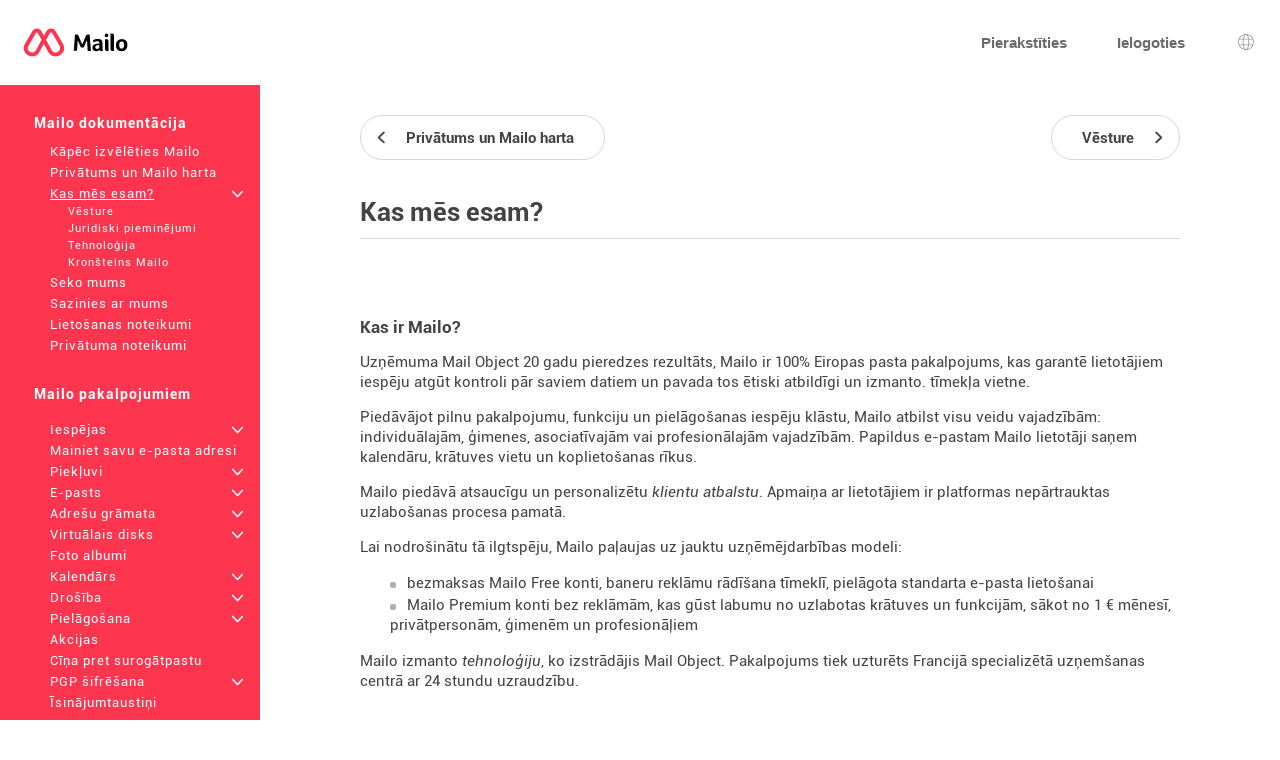

--- FILE ---
content_type: text/javascript; charset=UTF-8
request_url: https://www.net-c.com/mailo/util/tools_js.php?sskin=default&appli=www&rand=1941836732
body_size: 206610
content:
if (!Element.prototype.matches)
    Element.prototype.matches = Element.prototype.msMatchesSelector ||
                                Element.prototype.webkitMatchesSelector;

if (!Element.prototype.closest)
    Element.prototype.closest = function(s) {
        var el = this;
        if (!document.documentElement.contains(el)) return null;
        do {
            if (el.matches(s)) return el;
            el = el.parentElement || el.parentNode;
        } while (el !== null && el.nodeType == 1);
        return null;
    };


!function(e,t){"object"==typeof exports&&"undefined"!=typeof module?t():"function"==typeof define&&define.amd?define(t):t()}(0,function(){"use strict";function e(e){var t=this.constructor;return this.then(function(n){return t.resolve(e()).then(function(){return n})},function(n){return t.resolve(e()).then(function(){return t.reject(n)})})}function t(e){return new this(function(t,n){function r(e,n){if(n&&("object"==typeof n||"function"==typeof n)){var f=n.then;if("function"==typeof f)return void f.call(n,function(t){r(e,t)},function(n){o[e]={status:"rejected",reason:n},0==--i&&t(o)})}o[e]={status:"fulfilled",value:n},0==--i&&t(o)}if(!e||"undefined"==typeof e.length)return n(new TypeError(typeof e+" "+e+" is not iterable(cannot read property Symbol(Symbol.iterator))"));var o=Array.prototype.slice.call(e);if(0===o.length)return t([]);for(var i=o.length,f=0;o.length>f;f++)r(f,o[f])})}function n(e,t){this.name="AggregateError",this.errors=e,this.message=t||""}function r(e){var t=this;return new t(function(r,o){if(!e||"undefined"==typeof e.length)return o(new TypeError("Promise.any accepts an array"));var i=Array.prototype.slice.call(e);if(0===i.length)return o();for(var f=[],u=0;i.length>u;u++)try{t.resolve(i[u]).then(r)["catch"](function(e){f.push(e),f.length===i.length&&o(new n(f,"All promises were rejected"))})}catch(c){o(c)}})}function o(e){return!(!e||"undefined"==typeof e.length)}function i(){}function f(e){if(!(this instanceof f))throw new TypeError("Promises must be constructed via new");if("function"!=typeof e)throw new TypeError("not a function");this._state=0,this._handled=!1,this._value=undefined,this._deferreds=[],s(e,this)}function u(e,t){for(;3===e._state;)e=e._value;0!==e._state?(e._handled=!0,f._immediateFn(function(){var n=1===e._state?t.onFulfilled:t.onRejected;if(null!==n){var r;try{r=n(e._value)}catch(o){return void a(t.promise,o)}c(t.promise,r)}else(1===e._state?c:a)(t.promise,e._value)})):e._deferreds.push(t)}function c(e,t){try{if(t===e)throw new TypeError("A promise cannot be resolved with itself.");if(t&&("object"==typeof t||"function"==typeof t)){var n=t.then;if(t instanceof f)return e._state=3,e._value=t,void l(e);if("function"==typeof n)return void s(function(e,t){return function(){e.apply(t,arguments)}}(n,t),e)}e._state=1,e._value=t,l(e)}catch(r){a(e,r)}}function a(e,t){e._state=2,e._value=t,l(e)}function l(e){2===e._state&&0===e._deferreds.length&&f._immediateFn(function(){e._handled||f._unhandledRejectionFn(e._value)});for(var t=0,n=e._deferreds.length;n>t;t++)u(e,e._deferreds[t]);e._deferreds=null}function s(e,t){var n=!1;try{e(function(e){n||(n=!0,c(t,e))},function(e){n||(n=!0,a(t,e))})}catch(r){if(n)return;n=!0,a(t,r)}}n.prototype=Error.prototype;var d=setTimeout;f.prototype["catch"]=function(e){return this.then(null,e)},f.prototype.then=function(e,t){var n=new this.constructor(i);return u(this,new function(e,t,n){this.onFulfilled="function"==typeof e?e:null,this.onRejected="function"==typeof t?t:null,this.promise=n}(e,t,n)),n},f.prototype["finally"]=e,f.all=function(e){return new f(function(t,n){function r(e,o){try{if(o&&("object"==typeof o||"function"==typeof o)){var u=o.then;if("function"==typeof u)return void u.call(o,function(t){r(e,t)},n)}i[e]=o,0==--f&&t(i)}catch(c){n(c)}}if(!o(e))return n(new TypeError("Promise.all accepts an array"));var i=Array.prototype.slice.call(e);if(0===i.length)return t([]);for(var f=i.length,u=0;i.length>u;u++)r(u,i[u])})},f.any=r,f.allSettled=t,f.resolve=function(e){return e&&"object"==typeof e&&e.constructor===f?e:new f(function(t){t(e)})},f.reject=function(e){return new f(function(t,n){n(e)})},f.race=function(e){return new f(function(t,n){if(!o(e))return n(new TypeError("Promise.race accepts an array"));for(var r=0,i=e.length;i>r;r++)f.resolve(e[r]).then(t,n)})},f._immediateFn="function"==typeof setImmediate&&function(e){setImmediate(e)}||function(e){d(e,0)},f._unhandledRejectionFn=function(e){void 0!==console&&console&&console.warn("Possible Unhandled Promise Rejection:",e)};var p=function(){if("undefined"!=typeof self)return self;if("undefined"!=typeof window)return window;if("undefined"!=typeof global)return global;throw Error("unable to locate global object")}();"function"!=typeof p.Promise?p.Promise=f:(p.Promise.prototype["finally"]||(p.Promise.prototype["finally"]=e),p.Promise.allSettled||(p.Promise.allSettled=t),p.Promise.any||(p.Promise.any=r))});




function ea_eval(f)
{
	try {
		if (typeof f==="function")
			f();
		else
			eval(f);
	} catch (e) {
		if (typeof f!=="string")
			return;
		var i=f.indexOf("<script ");
		if (i>0) {
			var s=f.substr(i);
			
			var i2=s.lastIndexOf("</"+"script>");
			if (i2>0) {
				var f2=f.substr(0,i).replace(/^\s+|\s+$/gm,"")+s.substr(i2+9).replace(/^\s+|\s+$/gm,"");
				try {
					eval(f2);

				} catch (e) {
					ea_alert("EVAL ERROR: "+e+" "+f);
				}

				return;
			}
		}
		ea_alert("EVAL UNKNOWN: "+e+" "+f);
		if (e.stack)
			ea_alert("STACK: "+e.stack);
	}
}
function ea_alert(t,warn)
{

	if (warn)
		ea_request("/mailo/util/log.php?warn=1","JS_WARN",null,new Array(t));
	else
		ea_request("/mailo/util/log.php","JS_ERROR",null,new Array(t));

}
function ea_warn(t)
{
	ea_alert(t,true);
}
function ea_getid_link(id,doc)
{
	var o=ea_getid(id,doc);
	while (o) {
		var t=o.getAttribute("ea_link");
		if (!t)
			break;
		o=ea_getid(t,o);
	}
	return o;
}
function ea_getid(id,doc)
{
	if (!id)
		return null;
	if (!doc)
		doc=document;
	if (doc.getElementById)
		return doc.getElementById(id);
	if (doc.querySelector&&id.indexOf(" ")==-1)
		try {
			var id_escaped=id.replace(new RegExp("\\.","g"),"\\.");
			var node=doc.querySelector("#"+id_escaped);
			return node;
		} catch (e) {console.error(e);}
	for(var i=0;i<doc.childNodes.length;i++) {
		if (doc.childNodes[i].id==id)
			return doc.childNodes[i];
		var elt=ea_getid(id,doc.childNodes[i]);
		if (elt)
			return elt;
	}
	return null;
}
function ea_getids(id,doc)
{
	if (!id)
		return null;
	if (!doc)
		doc=document;
	var res=new Array();
	for (var i=0;i<doc.childNodes.length;i++) {
		if (doc.childNodes[i].children&&(doc.childNodes[i].children.length>0)) {
			var tab=ea_getids(id,doc.childNodes[i]);
			if (tab)
				res=res.concat(tab);
		}
		if (doc.childNodes[i].id==id)
			res.push(doc.childNodes[i]);
	}
	return res;
}
function ea_getids_prefix(prefix,doc)
{
	if (!prefix)
		return null;
	if (!doc)
		doc=document;
	var res=new Array();
	for (var i=0;i<doc.childNodes.length;i++) {
		if (doc.childNodes[i].children) {
			var tab=ea_getids_prefix(prefix,doc.childNodes[i]);
			if (tab)
				res=res.concat(tab);
		}
		if (!doc.childNodes[i].id||(doc.childNodes[i].id==""))
			continue;
		if (doc.childNodes[i].id.substr(0,prefix.length)==prefix) {
			res.push(doc.childNodes[i]);
		}
	}
	return res;
}
function ea_getparent_id(o,id)
{
	while (o) {
		if (o.id&&(o.id==id))
			return o;
		o=o.parentNode;
	}
	return false;
}
function ea_getparent_prefix(o,prefix)
{
	if (!prefix)
		return null;
	while (o) {
		if (o.id&&(o.id.substr(0,prefix.length)==prefix))
			return o;
		o=o.parentNode;
	}
	return false;
}
function ea_getparent_class(o,c)
{
	while (o) {
		if (ea_elt_isclass(o,c))
			return o;
		o=o.parentNode;
	}
	return false;
}
var ea_js_stop_time=0;
function ea_js_stop()
{
	var d=new Date();
	ea_js_stop_time=Math.floor(d.getTime()/1000);
}
function ea_js_stopped()
{
	var d=new Date();
	return (ea_js_stop_time==Math.floor(d.getTime()/1000))
}
function ea_gettags(t,d)
{
	if (!t)
		return null;
	if (!d)
		d=document;
	return d.getElementsByTagName(t);
}
function ea_getclass(c,d)
{
	if (!c)
		return null;
	if (!d)
		d=document;
	return d.getElementsByClassName(c);
}
function ea_xhrinit()
{
	if (window.XMLHttpRequest)
		var obj=new XMLHttpRequest();
	else if (window.ActiveXObject)
		var obj=new ActiveXObject("Microsoft.XMLHTTP");
	else {
		alert("Your browser does not support AJAX requests");
		return false;
	}
	return obj;
}
function ea_xhrsend(obj,data,content_type)
{
	if ((content_type!=null)&&(content_type!=""))
		obj.setRequestHeader("Content-type",content_type);
	else if ((data!=null)&&(data!=""))
		obj.setRequestHeader("Content-type","application/x-www-form-urlencoded");
	obj.send(data);
}
function ea_block_uids(tag,id)
{
	elts=ea_gettags(tag);
	for(i=0;i<elts.length;i++)
		if (elts[i].id==id) {
			if (elts[i].style.display=="block")
				elts[i].style.display="none";
			else
				elts[i].style.display="block";
		}
}
function check_all(obj_check,input_name)
{
	for(i=0;i<obj_check.form.elements.length;i++)
		if ((obj_check.form.elements[i].name==input_name)||(obj_check.form.elements[i].name==obj_check.name))
			obj_check.form.elements[i].checked=obj_check.checked;
}
function ea_elt_create(container,tip,id)
{
	var elt=ea_getid(id);
	if (!elt) {
		elt=document.createElement(tip);
		elt.id=id;
		if (container==null)
			document.body.appendChild(elt);
		else
			container.appendChild(elt);
	}
	return elt;
}
function ea_elt_pos(elt)
{
 	var l=0;
	var t=0;
	var obj=elt;
	while (obj) {
		l+=obj.offsetLeft;
		t+=obj.offsetTop;
		obj=obj.offsetParent;
	}
	return [l,t];
}
function ea_elt_pos2(elt)
{
 	var l=0;
	var t=0;
	var obj=elt;
	while (obj) {
		if (ea_elt_getstyle(obj,"position")=="absolute")
			break;
		l+=obj.offsetLeft;
		t+=obj.offsetTop;
		obj=obj.offsetParent;
	}
	return [l,t];
}
function ea_elt_scroll(elt)
{
	if (!elt)
		return;
	var pos=ea_elt_pos(elt);
	var offset=pos[1];

	setTimeout(function(){ea_setscrolltop(offset);},50);
}
function ea_elt_scroll_id(id)
{
	ea_elt_scroll(ea_getid(id));
}
function ea_elt_mouse_pos(e,elt)
{
	var scrollX=0;
	var scrollY=0;
	var obj=elt;
	while (obj) {
		if (obj.scrollLeft)
			scrollX+=obj.scrollLeft;
		if (obj.scrollTop)
			scrollY+=obj.scrollTop;
		obj=obj.parentNode;
	}
	return [e.clientX+scrollX,e.clientY+scrollY];
}
function ea_elt_offset(obj)
{
	var x=0;
	var y=0;
	var o=obj;
	while (o) {
		if (o.scrollLeft)
			x+=o.scrollLeft;
		if (o.scrollTop)
			y+=o.scrollTop;
		o=o.parentNode;
	}
	return [x,y];
}
function ea_display_switch(id)
{
	var obj=ea_getid(id);
	if (!obj)
		return;
	if (obj.style.display=="none")
		obj.style.display="block";
	else
		obj.style.display="none";
}
function ea_elt_display_all(id,d,v)
{
	for(var i=0;;i++) {
		var obj=ea_getid(id+"_"+i);
		if (!obj)
			return;
		ea_elt_display(obj,d,v);
	}
}
function ea_elt_display_id(id,d,v)
{
	ea_elt_display(ea_getid(id),d,v);
}
function ea_elt_display(elt,d,v)
{
	if (!elt)
		return;
	if (d==true) {
		if (elt.nodeName=="TR")
			d="table-row";
		else if (elt.nodeName=="TD")
			d="table-cell";
		else
			d="block";
	} else if (d==false)
		d="none";
	if (v==true)
		v="visible";
	else if (v==false)
		v="hidden";
	if (d!=null)
		elt.style.display=d;
	if (v!=null)
		elt.style.visibility=v;
}
function ea_elts_empty_id()
{
	var elts=arguments;
	for (i=0;i<elts.length;i++)
		ea_elt_empty_id(elts[i]);
}
function ea_elt_empty_id(id)
{
	ea_elt_empty(ea_getid(id));
}
function ea_elt_empty(elt)
{
	if (!elt)
		return;
	elt.innerHTML="";
}
function ea_elt_fade_out(elt)
{
	if (!elt)
		return;
	elt.style.opacity=1;
	elt.setAttribute("ea_fade","1");

	(function fade_out() {
		var val=Math.round(parseFloat(elt.style.opacity)*100);
		val-=10;
		if (val<=0) {
			elt.style.display="none";
			elt.style.opacity=0;
			elt.removeAttribute("ea_fade");
		} else {
			ea_opacity(elt,val);
			setTimeout(fade_out,50);
		}
	})();
}
function ea_elt_fade_in(elt,display)
{
	if (!elt)
		return;
	if (!display)
		display="block";
	if ((ea_elt_getstyle(elt,"display")==display)&&(ea_elt_getstyle(elt,"visibility")=="visible"))
		return;
	if (elt.getAttribute("ea_fade")) {
		setTimeout((function(e,d) {
			return function() {
				ea_elt_fade_in(e,d)
			}
		})(elt,display),100);
		return;
	}
	elt.style.opacity=0;
	elt.style.display=display;
	elt.style.visibility="visible";
	elt.setAttribute("ea_fade","1");

	(function fade_in() {
		var val=Math.round(parseFloat(elt.style.opacity)*100);
		val+=10;
		if (!(val>100)) {
			ea_opacity(elt,val);
			setTimeout(fade_in,50);
		} else {
			elt.style.opacity=1;
			elt.removeAttribute("ea_fade");
		}
	})();
}
function ea_elt_get_from_event(event)
{
	if (!event)
		event=window.event;
	if (event.target)
		var elt=event.target;
	else if (event.srcElement)
		var elt=event.srcElement;
	if (elt&&(elt.nodeType==3))
		elt=elt.parentNode;
	return elt;
}
function ea_elt_getstyle_int(div,prop)
{
	var s=ea_elt_getstyle(div,prop);
	val=parseInt(s);
	if (isNaN(val))
		return 0;
	return val;
}
function ea_elt_getstyle(div,prop)
{
	try {
		var val=div.currentStyle[prop];
	} catch (e) {
		var s=prop.replace("T","-t");
		s=s.replace("B","-b");
		s=s.replace("I","-i");
		s=s.replace("L","-l");
		s=s.replace("R","-r");
		s=s.replace("W","-w");
		try {
			val=document.defaultView.getComputedStyle(div,"").getPropertyValue(s);
		} catch (e) {
			val=0;
		}
	}
	return val;
}
function ea_parent_getclass(elt,tag)
{
	var obj=ea_getparent(elt,tag);
	if (obj)
		return obj.className;
	return "";
}
function ea_parent_setclass(elt,tag,cl)
{
	var obj=ea_getparent(elt,tag);
	if (obj)
		obj.className=cl;
}
function ea_elt_class_modif(elt,cl_add,cl_del)
{
	if (!elt)
		return false;
	if (!cl_add)
		cl_add="";
	if (!cl_del)
		cl_del="";
	var cl="";
	if (elt.className) {
		var tab=elt.className.split(" ");
		if (tab&&(tab.length>0)) {
			for (var i=0;i<tab.length;i++) {
				if (tab[i]==cl_del)
					continue;
				if (tab[i]==cl_add)
					cl_add="";
				if (cl!="")
					cl+=" ";
				cl+=tab[i];
			}
		}
	}
	if (cl_add!="") {
		if (cl!="")
			cl+=" ";
		cl+=cl_add;
	}
	elt.className=cl;
	return true;
}
function ea_elt_isclass(o,c)
{
	if (o&&o.className) {
		var tb=o.className.split(" ");
		if (tb&&(tb.length>0))
			return (tb.indexOf(c)>=0)?true:false;
	}
	return false;
}
function ea_elt_addclass(elt,cl)
{
	return ea_elt_class_modif(elt,cl,"");
}
function ea_elt_removeclass(elt,cl)
{
	return ea_elt_class_modif(elt,"",cl);
}
function ea_elt_addclass_id(id,cl)
{
	return ea_elt_class_modif(ea_getid(id),cl,"");
}
function ea_elt_removeclass_id(id,cl)
{
	return ea_elt_class_modif(ea_getid(id),"",cl);
}
function ea_elt_winsize()
{
	var size=new Array();
	size[0]=document.documentElement.clientWidth;
	size[1]=document.documentElement.clientHeight;
	return size;
}
function ea_elt_insize(div)
{
	var size=new Array();
	if (div) {
		size[0]=div.clientWidth-ea_elt_getstyle_int(div,"paddingLeft")-ea_elt_getstyle_int(div,"paddingRight");
		size[1]=div.clientHeight-ea_elt_getstyle_int(div,"paddingTop")-ea_elt_getstyle_int(div,"paddingBottom");
	} else {
		size[0]=window.innerWidth;
		size[1]=window.innerHeight;
	}
	return size;
}
function ea_elt_width_visible(div)
{
	if (!div)
		return;

	return Math.ceil(div.offsetWidth);
}
function ea_elt_width(div)
{
	if (!div)
		return;

	if (div.scrollWidth>div.offsetWidth) {
		var w=Math.ceil(div.scrollWidth)+Math.ceil(ea_elt_getstyle_int(div,"borderLeftWidth"))+Math.ceil(ea_elt_getstyle_int(div,"borderRightWidth"));
	} else
		var w=Math.ceil(div.offsetWidth);
	return w;
}
function ea_elt_height(div)
{
	if (!div)
		return;

	if (div.scrollHeight>div.offsetHeight) {
		var h=Math.ceil(div.scrollHeight)+Math.ceil(ea_elt_getstyle_int(div,"borderTopWidth"))+Math.ceil(ea_elt_getstyle_int(div,"borderBottomWidth"));
	} else
		var h=Math.ceil(div.offsetHeight);
	if (isNaN(h))
		return 0;
	return h;
}
function ea_elt_width_full(div)
{
	return ea_elt_width(div)+Math.ceil(ea_elt_getstyle_int(div,"marginLeft"))+Math.ceil(ea_elt_getstyle_int(div,"marginRight"));
}
function ea_elt_height_full(div)
{
	return ea_elt_height(div)+Math.ceil(ea_elt_getstyle_int(div,"marginBottom"))+Math.ceil(ea_elt_getstyle_int(div,"marginTop"));
}
function ea_setif_height(div,val)
{
	if (!div)
		return;
	if (div.ea_h||(ea_elt_getcss_int(div,"height")==0)) {
		ea_set_height(div,val);
		div.ea_h=val;
	}
}
function ea_setif_width(div,val,percent)
{
	if (!div)
		return;
	if (div.ea_w||(ea_elt_getcss_int(div,"width")==0)) {
		ea_set_width(div,val);
		div.ea_w=val;
	}
}
function ea_set_width(div,val)
{
	if (!div)
		return;
	if (ea_elt_getstyle(div,"box-sizing")!="border-box")
		val-=(Math.ceil(ea_elt_getstyle_int(div,"borderLeftWidth"))+Math.ceil(ea_elt_getstyle_int(div,"borderRightWidth"))+Math.ceil(ea_elt_getstyle_int(div,"paddingLeft"))+Math.ceil(ea_elt_getstyle_int(div,"paddingRight")));
	if (val<0)
		val=0;
	div.style.width=Math.floor(val)+"px";
}
function ea_set_height(div,val)
{
	if (!div)
		return;
	if (ea_elt_getstyle(div,"box-sizing")!="border-box")
		val-=(Math.ceil(ea_elt_getstyle_int(div,"borderTopWidth"))+Math.ceil(ea_elt_getstyle_int(div,"borderBottomWidth"))+Math.ceil(ea_elt_getstyle_int(div,"paddingTop"))+Math.ceil(ea_elt_getstyle_int(div,"paddingBottom")));
	if (val<0)
		val=0;
	div.style.height=Math.floor(val)+"px";
}
function ea_set_width_full(div,val)
{
	val-=(Math.ceil(ea_elt_getstyle_int(div,"marginLeft"))+Math.ceil(ea_elt_getstyle_int(div,"marginRight")));
	ea_set_width(div,val);
}
function ea_set_height_full(div,val)
{
	val-=(Math.ceil(ea_elt_getstyle_int(div,"marginBottom"))+Math.ceil(ea_elt_getstyle_int(div,"marginTop")));
	ea_set_height(div,val);
}
function ea_js_log_elt(id)
{
	var div=ea_getid(id);
	ea_js_log(id+":top="+div.style.top+",left="+div.style.left+",height="+ea_elt_height(div)+",width="+ea_elt_width(div));
	ea_js_log("H="+div.style.height+",W="+div.style.width);
}
function ea_js_log(txt)
{

}
function ea_radio_set(elt,name,val)
{
	list=document.getElementsByTagName("input");
	for (i=0;i<list.length;i++) {
		if (list[i].name==name)
			list[i].value=val;
		if (list[i].name.substr(0,name.length+1)==name+"_")
			if (list[i]!=elt)
				list[i].className="cl_radio_inactive";
	}
	elt.className="cl_radio_active";
	return false;
}
function ea_elts_height(tb,set1,set2)
{
	var	height=0;
	for(var i=0;i<tb.length;i++) {
		var obj=ea_getid(tb[i]);
		if (obj) {
			if (set1!=false)
				obj.style.height=set1;
			var h=ea_elt_height_full(obj);
			if (set2)
				ea_set_height_full(obj,h);
			height+=h;
		}
	}
	return height;
}
function ea_elt_fill_height(elt)
{
	var sizes=ea_elt_winsize();
	var dim=elt.getBoundingClientRect();	
	var otherHeight=0;
	if (arguments.length>1) {
		for (var i=1;i<arguments.length;i++) {
			if (typeof arguments[i] == "string")
				var obj=ea_getid(arguments[i]);
			else
				var obj=arguments[i];
			if (obj) {
				var dim2=obj.getBoundingClientRect();
				otherHeight+=dim2.height;
			}
		}
	}
	var height=sizes[1]-dim.top-otherHeight;
	elt.style.height=height+"px";
	elt.style.minHeight=height+"px";
}
function ea_elts_fill_height()
{
	var div_in=ea_getid("div_IN");
	if (!div_in)
		return false;
	var elts=ea_getclass("cl_fill_height",div_in);
	for (var i=0;i<elts.length;i++)
		ea_elt_fill_height(elts[i]);
}
function ea_wait_process(wait)
{
	ea_elt_display_id("wait_LINK",wait,wait);
	obj=ea_getid("wait_ICON");
	if (obj) {
		if (wait==true)
			obj.style.visibility="visible";
		else
			obj.style.visibility="hidden";
	}
}
function ea_focus_save(id)
{
	var elt=ea_getid(id);
	if (!elt)
		return;
	if (elt.tagName=="IFRAME")
		elt.contentWindow.focus();
}
function ea_focus_restore(id)
{
	var elt=ea_getid(id);
	if (elt) {
//	console.log(elt);
		if (elt.tagName=="IFRAME") {
//		console.log("iframe")
			//setTimeout(() => {
				elt.contentWindow.focus()
			//},100)
		}
	}
}
function ea_focus(id)
{
	var elt=ea_getid(id);
	if (elt)
		ea_elt_focus(elt);
}
function ea_elt_focus(elt,end)
{
	var t=elt.getAttribute("ea_link");
	if (t) {
		elt=ea_getid_link(t,elt);
		if (!elt)
			return;
	}
	if (!end)
		end=false;
	if (elt.tagName=="IFRAME") {
		setTimeout(function(){elt.contentWindow.focus();},200);
		return;
	}
	try {
  		elt.focus();
		if (elt.tagName=="TEXTAREA") {
			if (elt.setSelectionRange) {
				elt.setSelectionRange(0,0);
				if (end)
					elt.setSelectionRange(elt.value.length,elt.value.length);
			} else if (document.selection) {
				var range=elt.createTextRange();
				range.moveStart("character",1);
				range.moveEnd("character",-elt.value.length+1);
				if (end) {
					range.moveStart("character",elt.value.length);
					range.moveEnd("character",1);
				}
				range.select();
			}
		}
	} catch (e) {}
}
function ea_addslashes(str)
{
	if (str && typeof str=="string")
		return str.replace(/\\/g,"\\\\").replace(/'/g,"\\'").replace(/\"/g,"\\\"");
	else
		return str;
}
function ea_htmlspecialchars(str)
{
	if (str && typeof str=="string")
		return str.replace(/&/g,"&amp;").replace(/\"/g,"&quot;").replace(/</g,"&lt;").replace(/>/g,"&gt;");
	else
		return str;
}
function ea_setcss(cl,info,val)
{
	for (var i=0;i<document.styleSheets.length;i++) {
		try {
			if (!document.styleSheets[i].cssRules)
				continue;
		} catch (e) {
			continue;
		}
		for (var j=0;j<document.styleSheets[i].cssRules.length;j++)
			if (document.styleSheets[i].cssRules[j].selectorText==cl) {
				document.styleSheets[i].cssRules[j].style[info]=val;
				return true;
			}
	}
	return false;
}
function ea_elt_getcss(div,info)
{
	var val=div.style[info];
	if ((val!=null)&&(val!="")&&(val!="undefined"))
		return val;
	var id="#"+div.id;
	var found="";
	for (var i=0;i<document.styleSheets.length;i++) {
		if (document.styleSheets[i].href&&(document.styleSheets[i].href.indexOf("://")!=-1)&&(document.styleSheets[i].href.indexOf("www.net-c.com")==-1))
			continue;
		if (!document.styleSheets[i].cssRules)
			continue;
		for (var j=0;j<document.styleSheets[i].cssRules.length;j++)
			if (document.styleSheets[i].cssRules[j].selectorText==id) {
				val=document.styleSheets[i].cssRules[j].style[info];
				if ((val!=null)&&(val!="")&&(val!="undefined"))
					found=val;
			}
	}
	return found;
}
function ea_elt_getcss_int(div,prop)
{
	try {
		var s=ea_elt_getcss(div,prop);
	} catch (e) {
		return 0;
	}
	val=parseInt(s);
	if (isNaN(val))
		return 0;
	return val;
}
function ea_prevent_selection(e)
{
	return true;
}
function ea_opacity(elt,val)
{
	if (elt) {
		elt.style.opacity=val/100;
	}
}
function ea_opacity_id(id,val)
{
	var obj=ea_getid(id);
	if (obj)
		ea_opacity(obj,val);
}
function ea_form_setval(form,elt,value)
{
	for (var i=0;i<form.elements.length;i++)
		if (form.elements[i].name==elt) {
			ea_elt_setval(form.elements[i],value);
			return;
		}
}
function ea_form_getval(form,elt)
{
	for (var i=0;i<form.elements.length;i++)
		if (form.elements[i].name==elt)
			return ea_elt_getval(form.elements[i]);
}
function ea_id_setval(id,value)
{
	ea_elt_setval(ea_getid(id),value);
}
function ea_elt_setval(elt,value)
{
	if (!elt)
		return;
	if ((elt.type=="hidden")||ea_is_input_text(elt)||(elt.type=="textarea")||(elt.type=="password")) {
		elt.value=value;
		return;
	}
	if (elt.type=="select-one")
		for(i=0;i<elt.options.length;i++)
			if (elt.options[i].value==value) {
				elt.selectedIndex=i;
				return;
			}
	if (elt.type=="checkbox") {
		if ((value==true)||(value==1)||(value==elt.value))
			elt.checked=true;
		else
			elt.checked=false;
	}
	if ((elt.nodeName=="SPAN")||(elt.nodeName=="DIV")||(elt.nodeName=="TD")||(elt.nodeName=="TH")) {
		elt.innerHTML=value;
		return;
	}
}
function ea_id_getval(id)
{
	return ea_elt_getval(ea_getid(id));
}
function ea_elt_getval(elt)
{
	if (elt) {
		if ((elt.type=="hidden")||ea_is_input_text(elt)||(elt.type=="textarea")||(elt.type=="password"))
			return elt.value;
		if (elt.type=="select-one")
			return elt.options[elt.selectedIndex].value;
	}
	return "";
}
function ea_id_setval_all(id,value)
{
	ea_elt_setval(ea_getid(id),value);
	for(var i=0;;i++) {
		var obj=ea_getid(id+"_"+i);
		if (!obj)
			return;
		ea_elt_setval(obj,value);
	}
}
function ea_id_domain_select(id,elt)
{
	if (elt.options[elt.selectedIndex].value!="other")
		return ea_id_setval_all(id,elt.value);
	ea_id_setval_all(id,"");	
	ea_elt_display(elt.parentNode,false,false);
	obj=ea_getid("id_domain_other",ea_getform(elt));
	if (obj) {
		obj.setAttribute("required","true");
		ea_elt_display(obj,"inline",true);
	}
	ea_elt_focus(obj);
}

function ea_date(y,m,d,h,mn)
{
	if (m<10)
		var m0="0"+m;
	else
		var m0=m;
	if (d<10)
		var d0="0"+d;
	else
		var d0=d;
	if (mn<10)
		var mn0="0"+mn;
	else
		var mn0=mn;
	var s=m0+"/"+d0+"/"+y;
	if (h<12) {
		if (h<10)
			var h0="0"+h;
		else
			var h0=h;
		s+=" "+h0+":"+mn0+" am";
	} else {
		h-=12;
		if (h<10)
			var h0="0"+h;
		else
			var h0=h;
		s+=" "+h0+":"+mn0+" pm";
	}
	return s;
}
function ea_setclock()
{
	ea_setclock_1();
	var timeout=60000;
	var d=new Date();
	var s=d.getSeconds();
	if (s!=0)
		timeout=(60-s)*1000;
	setTimeout(function(){ea_setclock();},timeout);
}
function ea_setclock_1()
{
	var obj_hour=ea_getid("id_hour");
	var obj_date=ea_getid("id_date");
	if (!obj_hour&&!obj_date)
		return;
	var d=new Date();
	var day_id=d.getDay();
	var month_id=d.getMonth();
	var month=month_id+1;
	if (month<10)
		month="0"+eval(month_id+1);
	var yyyy=d.getFullYear();
	var yy=yyyy%100;
	if (yy<10)
		yy="0"+yy;
	var tab_day=new Array('Sunday','Monday','Tuesday','Wednesday','Thursday','Friday','Saturday');
	var tab_month=new Array('January','February','March','April','May','June','July','August','September','October','November','December');
	if (obj_hour) {
		obj_hour.innerHTML="";

	}
	if (obj_date) {
		obj_date.innerHTML="";

	}
}
function ea_elt_change_name(id,name)
{
	var obj=ea_getid(id);
	if (obj&&(obj.name))
		obj.name=name;
	else {
		var elts=document.getElementsByName(id);
		for (var i=elts.length-1;i>=0;i--)
			elts[i].name=name;
	}
}
function ea_select_all(id)
{
	var obj=ea_getid(id);
	if (obj) {
		if (obj.checked)
			obj.checked=false;
		else
			obj.checked=true;
		obj.onclick();
	}
}
function ea_display_1block(elt,block,label,cl1,cl2)
{
	var i=1;
	while (1) {
		var obj=ea_getid(block+i);
		if (!obj)
			break;
		ea_elt_display(obj,false,false);
		var obj=ea_getid(label+i);
		if (obj) {
			if (i==elt)
				obj.className=cl1;
			else
				obj.className=cl2;
		}
		i++;
	}
	ea_elt_display_id(block+elt,true,true);
}
function ea_swap(id1,id2)
{
	var obj1=ea_getid(id1);
	var obj2=ea_getid(id2);
	if (obj1 && obj2 && (obj1.type==obj2.type)) {
		if ((obj1.type=="hidden")||ea_is_input_text(obj1)||(obj1.type=="textarea")||(obj1.type=="password")) {
			var tmp=obj1.value;
			ea_id_setval(id1,obj2.value);
			ea_id_setval(id2,tmp);
		} else if (obj1.type=="select-one") {
			tmp=obj1.options[obj1.selectedIndex].value;
			for (i=0;i<obj1.options.length;i++) {
				if (obj1.options[i].value==obj2.options[obj2.selectedIndex].value) {
					obj1.selectedIndex=i;
					break;
				}
			}
			for (i=0;i<obj2.options.length;i++) {
				if (obj2.options[i].value==tmp) {
					obj2.selectedIndex=i;
					break;
				}
			}
		}
	}
}
function ea_textarea_size(elt,min,max)
{
	if (!elt||(elt.type!="textarea"))
		return;
	var m=0;
	if (elt.value!="") {
		var c=elt.clientHeight;
		while (elt.scrollHeight>elt.clientHeight) {
			if ((max>0)&&(elt.rows>=max))
				break;
			(elt.rows)++;
			m=1;
			//if (elt.clientHeight<=c)
			if (elt.rows > 1000)
				break;
			c=elt.clientHeight;
		}
	}
	if (m==1)
		ea_screen_adjust_in();
}
function ea_elt_sound(id,file)
{
	var o=ea_getid(id);
	if (o) {
		if (o.tagName.toLowerCase()=="bgsound") {
			o.src=file;
		} else if (o.tagName.toLowerCase()=="source") {
			o.src=file;
			o.parentNode.load();
			o.parentNode.play();
		} else if (o.tagName.toLowerCase()=="object") {
			if (o.type=="audio/mpeg") {
				o.data=file;
			} else if (obj.type=="application/x-shockwave-flash") {
				o.dewset(file);
				o.dewplay();
			}
		}
	}
}
function ea_icon_doc(filename)
{
	var pt=filename.lastIndexOf(".");
	var ext=filename.substr(pt);
	var src="";
	var alt="";
	if (ext==".txt") {
		src="https://images.mailo.com/img-20251203/mailo/en/include/default/doctype/icon_doc_txt.png";
		alt="txt";
	} else if ((ext==".doc")||(ext==".docx")||(ext==".pages")||(ext==".odt")) {
		src="https://images.mailo.com/img-20251203/mailo/en/include/default/doctype/icon_doc_doc.png";
		alt="doc";
	} else if ((ext==".xls")||(ext==".xlsx")||(ext==".numbers")||(ext==".ods")) {
		src="https://images.mailo.com/img-20251203/mailo/en/include/default/doctype/icon_doc_xls.png";
		alt="xls";
	} else if (ext==".pdf") {
		src="https://images.mailo.com/img-20251203/mailo/en/include/default/doctype/icon_doc_pdf.png";
		alt="pdf";
	} else if ((ext==".gif")||(ext==".jpg")||(ext==".jpeg")||(ext==".tiff")||(ext==".psp")||(ext==".psd")||(ext==".ico")||(ext==".png")) {
		src="https://images.mailo.com/img-20251203/mailo/en/include/default/doctype/icon_doc_img.png";
		alt="png";
	} else if ((ext==".au")||(ext==".vid")||(ext==".avi")||(ext==".mpg")||(ext==".mpeg")||(ext==".wmv")||(ext==".ram")) {
		src="https://images.mailo.com/img-20251203/mailo/en/include/default/doctype/icon_doc_vid.png";
		alt="vid";
	} else if ((ext==".wav")||(ext==".mp3")||(ext==".aif")||(ext==".al")) {
		src="https://images.mailo.com/img-20251203/mailo/en/include/default/doctype/icon_doc_snd.png";
		alt="wav";
	} else if ((ext==".zip")||(ext==".z")||(ext==".gz")||(ext==".tar")||(ext==".rar")) {
		src="https://images.mailo.com/img-20251203/mailo/en/include/default/doctype/icon_doc_zip.png";
		alt="zip";
	} else if ((ext==".ppt")||(ext==".pptx")||(ext==".key")||(ext==".odp")) {
		src="https://images.mailo.com/img-20251203/mailo/en/include/default/doctype/icon_doc_ppt.png";
		alt="ppt";
	} else if (ext==".pps") {
		src="https://images.mailo.com/img-20251203/mailo/en/include/default/doctype/icon_doc_pps.png";
		alt="pps";
	} else if ((ext==".exe")||(ext==".bat")) {
		src="https://images.mailo.com/img-20251203/mailo/en/include/default/doctype/icon_doc_exe.png";
		alt="exe";
	} else if ((ext==".html")||(ext==".htm")) {
		src="https://images.mailo.com/img-20251203/mailo/en/include/default/doctype/icon_doc_html.png";
		alt="html";
	} else if (ext==".chm") {
		src="https://images.mailo.com/img-20251203/mailo/en/include/default/doctype/icon_doc_hlp.png";
		alt="hlp";
	} else {
		src="https://images.mailo.com/img-20251203/mailo/en/include/default/doctype/icon_doc.png";
		alt="";
	}
	return html="<img src=\""+ea_htmlspecialchars(src)+"\" alt=\""+ea_htmlspecialchars(alt)+"\" border=\"0\" style=\"vertical-align: middle\" />";
}
function ea_get_dom_line_start(refNode)
{
	var node=refNode.previousSibling;
	while (node) {
		if ((node.nodeName=="BR")||(node.nodeName=="P")||(node.nodeName=="DIV"))
			break;
		node=node.previousSibling;
	}
	return node;
}
function ea_get_dom_line_end(nodeRef)
{
	var node=nodeRef.nextSibling;
	while (node) {
		if ((node.nodeName=="BR")||(node.nodeName=="P")||(node.nodeName=="DIV"))
			break;
		node=node.nextSibling;
	}
	return node;
}
function ea_url_addparam(url,param)
{
	if (url.indexOf("?")>0)
		url=url.concat("&");
	else
		url=url.concat("?");
	return url.concat(param);
}
function ea_url_delparam(url,param)
{
	var ret="";
	var question_mark=url.indexOf("?");
	if (question_mark==-1)
		return url;
	var part1=url.substring(0,question_mark);
	var part2=url.substring(question_mark+1);
	var params=part2.split("&");
	for (var i=params.length-1;i>=0;i--) {
		if (params[i].indexOf(param+"=")==0)
			params.splice(i,1);
	}
	return part1.concat("?",params.join("&"));
}
function ea_rmchild_id(parent_id,child_id)
{
	var p=ea_getid(parent_id);
	if (!p)
		return;
	var c=ea_getid(child_id);
	if (!c)
		return;
	p.removeChild(c);
}
function ea_isnum(s)
{
	if (parseFloat(s))
		return true;
	return false;
}
function ea_isatom(buf)
{
	var len=buf.length;
	if (len==0)
		return false;
	var car="()<>@,;:\\\".[]";
	for (var i=0; i<len; i++) {
		if ((buf.charCodeAt(i)<33)||(buf.charCodeAt(i)>126))
			return false;
		for (var j=0; j<car.length; j++)
			if (buf[i]==car[j])
				return false;
	}
	return true;
}
function ea_format(format, buf)
{
	switch (format) {
	case "ename":
		while (1) {
			pos=buf.indexOf(".");
			if (pos!=-1) {
				if (ea_isatom(buf.substr(0,pos))==false)
					return false;
				buf=buf.substr(pos+1);
				continue;
			}
			return (ea_isatom(buf));
		}
	case "alpha":
		var len=buf.length;
		for (var i=0; i<len; i++) {
			if (((buf[i]<"a")||(buf[i]>"z"))&&((buf[i]<"A")||(buf[i]>"Z"))&&(buf[i]!=" "))
				return false;
		}
		return true;
	case "alphanum":
		var len=buf.length;
		for (var i=0; i<len; i++) {
			if (((buf[i]<"a")||(buf[i]>"z"))&&((buf[i]<"A")||(buf[i]>"Z"))&&(buf[i]!=" ")&&((buf[i]<"0")||(buf[i]>"9")))
				return false;
		}
		return true;
	case "integer":
		if ((buf[0]=="+")||(buf[0]=="-")) {
			if (buf.length==1)
				return false;
			buf=buf.substr(1);
			/* no break */
		}
	case "numeric":
		var len=buf.length;
		for (var i=0; i<len; i++) {
			if ((buf[i]<"0")||(buf[i]>"9"))
				return false;
		}
		return true;
	case "float":
		if ((buf[0]=="+")||(buf[0]=="-")) {
			if (buf.length==1)
				return false;
			buf=buf.substr(1);
		}
		var nb=0;
		var len=buf.length;
		for (var i=0; i<len; i++) {
			if ((buf[i]<"0")||(buf[i]>"9")) {
				if (buf[i]!=".")
					return false;
				nb++;
				if (nb>1)
					return false;
			}
		}
		return true;
	case "email":
		var i=buf.indexOf("@");
		if ((i<=0)||(i>buf.length-4))
			return false;
		return true;
	}
}
function ea_sleep(sec,fct)
{
	if (!fct)
		fct="null";
	setTimeout(fct,sec*1000);
}
var ea_g_radio_info="";
function ea_radio_info(val)
{
	if (ea_g_radio_info!="")
		ea_elt_display_id(ea_g_radio_info,false,false);
	ea_g_radio_info="id_radio_info_"+val;
	ea_elt_display_id(ea_g_radio_info,true,true);
}
function ea_scrolltop()
{
	if (typeof(window.pageYOffset)==="number")
		return window.pageYOffset;
	if (document.body && typeof(document.body.scrollTop)=="number")
		return document.body.scrollTop;
	if (document.documentElement && document.documentElement.scrollTop)
		return document.documentElement.scrollTop;
	return 0;
}
function ea_setscrolltop(val)
{
	if (document.body && typeof(document.body.scrollTop)=="number")
		document.body.scrollTop=val;
	if (typeof(window.pageYOffset)==="number")
		window.pageYOffset=val;
	if (document.documentElement && document.documentElement.scrollTop)
		document.documentElement.scrollTop=val;
}
function ea_scrollleft()
{
	if (typeof(window.pageXOffset)==="number")
		return window.pageXOffset;
	if (document.body && typeof(document.body.scrollLeft)=="number")
		return document.body.scrollLeft;
	if (document.documentElement && document.documentElement.scrollLeft)
		return document.documentElement.scrollLeft;
	return 0;
}
function ea_height_adjust(o)
{
	if (o) {
		var h=o.scrollHeight;
		if (h)
			o.style.height=h+"px";
	}   
}
function ea_elt_getchildren(elt,tagname,depth,tab)
{
	var children=elt.children;
	for (var i=0;i<children.length;i++) {
		if (children[i].tagName==tagname)
			tab.push(children[i]);
		if (depth>0)
			ea_elt_getchildren(children[i],tagname,depth-1,tab);
	}
}
function ea_trim(s)
{
	return s.replace(/^\s+|\s+$/gm,"");
}
function ea_capitalize(s)
{
	return s.charAt(0).toUpperCase()+s.slice(1)
}
function ea_getparent(elt,type)
{
	var obj=elt;
	while (obj) {
		if (obj.tagName)
			if (obj.tagName.toUpperCase()==type.toUpperCase())
				return obj;
		if (obj.getAttribute) {
			var ea_type=obj.getAttribute("ea_type");
			if (ea_type)
				if (ea_type.toUpperCase()==type.toUpperCase())
					return obj;
		}
		obj=obj.parentNode;
	}
	return null;
}
function ea_decode_output(data,level)
{
	if (data.substr(0,15).indexOf("<!DOCTYPE ")!=-1)
		return data;
	var c;
	var i=0;
	var output="";
	do {
		c=data.charAt(i++);
		switch(c){
		case "=":
			c="I";
			break;
		case "I":
			c="=";
			break;
		case "\"":
			c="A";
			break;
		case "A":
			c="\"";
			break;
		case " ":
			c="E";
			break;
		case "E":
			c=" ";
			break;
		case "(":
			c="a";
			break;
		case "a":
			c="(";
			break;
		case "'":
			c="s";
			break;
		case "s":
			c="'";
			break;
		case "<":
			c="S";
			break;
		case "S":
			c="<";
			break;
		case "\n":
			c="z";
			break;
		case "z":
			c="\n";
			break;
		case "/":
			c="c";
			break;
		case "c":
			c="/";
			break;
		}
		output+=c;
	} while (i<data.length);
	return output;
}
function ea_utf8_encode(s) {
	var txt="";
	for (var n=0;n<s.length;n++) {
		var c=s.charCodeAt(n);
		if (c<128) {
			txt+=String.fromCharCode(c);
		} else if((c>127)&&(c<2048)) {
			txt+=String.fromCharCode((c>>6)|192);
			txt+=String.fromCharCode((c&63)|128);
		} else {
			txt+=String.fromCharCode((c>>12)|224);
			txt+=String.fromCharCode(((c>>6)&63)|128);
			txt+=String.fromCharCode((c&63)|128);
		}
	}
	return txt;
}
function ea_utf8_decode(s) {
	var txt="";
	for (var n=0;n<s.length;n++) {
		var c=s.charCodeAt(n);
		if (c<128) {
			txt+=String.fromCharCode(c);
		} else {
			n++;
			var c1=s.charCodeAt(n);
			if ((c1&64)==0) {
				txt+=String.fromCharCode((c&63)*64+(c1&63));
			} else {
				n++;
				var c2=s.charCodeAt(n);
				txt+=String.fromCharCode((c&63)*64*64+(c1&63)*64+(c2&63));
			}
		}
	}
	return txt;
}
function ea_base64_encode(data) {
	var output="";
	var chr1,chr2,chr3,enc1,enc2,enc3,enc4;
	var i=0;
	var keyStr="ABCDEFGHIJKLMNOPQRSTUVWXYZabcdefghijklmnopqrstuvwxyz0123456789+/=";
	data=ea_utf8_encode(data);
	while (i<data.length) {
		chr1=data.charCodeAt(i++);
		chr2=data.charCodeAt(i++);
		chr3=data.charCodeAt(i++);
		enc1=chr1>>2;
		enc2=((chr1&3)<<4)|(chr2>>4);
		enc3=((chr2&15)<<2)|(chr3>>6);
		enc4=chr3&63;
		if (isNaN(chr2)) {
			enc3=enc4=64;
		} else if (isNaN(chr3)) {
			enc4=64;
		}
		output = output+keyStr.charAt(enc1)+keyStr.charAt(enc2)+keyStr.charAt(enc3)+keyStr.charAt(enc4);
	}
	return output;
}
function ea_base64_decode(data)
{
	var b64="ABCDEFGHIJKLMNOPQRSTUVWXYZabcdefghijklmnopqrstuvwxyz0123456789+/=";
	var output,c1,c2,c3,enc1,enc2,enc3,enc4;
	var i=0;
	output="";
	data=data.replace(/[^A-Za-z0-9\+\/\=]/g,"");
	do {
		enc1=b64.indexOf(data.charAt(i++));
		enc2=b64.indexOf(data.charAt(i++));
		enc3=b64.indexOf(data.charAt(i++));
		enc4=b64.indexOf(data.charAt(i++));
		c1=(enc1<<2)|(enc2>>4);
		c2=((enc2&15)<<4)|(enc3>>2);
		c3=((enc3&3)<<6)|enc4;
		output+=String.fromCharCode(c1);
		if (enc3!=64)
			output+=String.fromCharCode(c2);
		if (enc4!=64)
			output+=String.fromCharCode(c3);
	} while (i<data.length);
	output=ea_utf8_decode(output);
	return output;
}
function ea_elt_getfirstchild(doc) {
	var elt=null;
	var child=doc.firstChild;
	while (child) {
		if (child.nodeType==1) {
			elt=child;
			break;
		}
		child=child.nextSibling;
	}
	return elt;
}
function ea_elt_getroles(doc) {
	if (typeof doc=="undefined")
		doc=document;
	return doc.querySelectorAll("[ea_role]");
}
function ea_elt_getrole(role,doc)
{
	if (typeof doc=="undefined")
		doc=document;
	return doc.querySelector("[ea_role="+role+"]");
}
function ea_role_display(role,d)
{
	var elts=document.querySelectorAll("[ea_role="+role+"]");
	for (var i=0;i<elts.length;i++)
		ea_elt_display(elts[i],d,d);
}
function ea_elt_zoom_full_screen(elt)
{
	if (elt.nodeName=="IFRAME") {
		elt=elt.contentWindow.document.body;
		var ratio=elt.clientWidth/elt.scrollWidth;
	} else
		var ratio=document.body.clientWidth/elt.scrollWidth;
	if (ratio<1)

elt.style.zoom=(ratio*100)+"%";

}
function ea_elt_enable_pinch(elt,params)
{
	if (!elt)
		return false;
	if (elt.nodeName=="IFRAME")
		elt=elt.contentWindow.document.body;
	if (typeof elt.addEventListener=="undefined")
		return false;
	var ratio=0.1;
	var callback=null;
	var min=5;
	var max=800;
	if (params) {
		if (typeof params.ratio=="number")
			ratio=params.ratio;
		if (typeof params.callback=="function")
			callback=params.callback;
		if (typeof params.min=="number")
			min=params.min;
		if (typeof params.max=="number")
			max=params.max;
	}
	(function(r,c,min,max) {
		elt.addEventListener ("touchmove", function (event) {
			if (elt.style.zoom=="")
				var zoom=100;
			else
				var zoom=parseInt(elt.style.zoom);
			var pinch=ea_touch_move(event);
			if (typeof pinch!="number")
				return false;
			if (pinch<0) {
				var new_zoom=zoom*(1-r);
				if (new_zoom>min) {
					elt.style.zoom=new_zoom+"%";
					if (typeof c=="function")
						c(elt,pinch);
				}
			} else if (pinch>0) {
				var new_zoom=zoom*(1+r);
				if (new_zoom<max) {
					elt.style.zoom=new_zoom+"%";
					if (typeof c=="function")
						c(elt,pinch);
				}
			}
			return true;
		});
	} (ratio,callback,min,max));
	elt.addEventListener("touchend", function (event) {
		ea_touch_end(event);
	});
}
function ea_js_exists (url) {
	if(typeof url=="undefined")
		return false;
	if(url=="")
		return false;
	var scripts=document.getElementsByTagName("script");
	for(var i=0;i<scripts.length;i++){
		if (scripts[i].src.indexOf(url)!=-1)
			return true;
	}
	return false;
}
function ea_js_append(url,cbk,mod) {
	var script=document.createElement("script");
	script.setAttribute("type","text/javascript");
	script.setAttribute("src", url);
	if(cbk) {
		script.onreadystatechange=cbk;
		script.onload=cbk;
	}
	if (mod)
		script.setAttribute("type","module");
	document.getElementsByTagName("head")[0].appendChild(script);
}
function ea_js_append_promise(url,mod)
{
	
	if (typeof Promise=="function") {
		return new Promise(function(resolve,reject) {
			var script=document.createElement("script");
			var r=false;
			script.setAttribute("type","text/javascript");
			script.setAttribute("src", url);
			if (mod)
				script.setAttribute("type","module");
			script.error=function(err) {
				reject(err,script);
			}
			script.onload=script.onreadystatechange=function() {
				if (!r && (!this.readyState || this.readyState == 'complete')) {
					r = true;
					resolve();
				}
			}
			document.getElementsByTagName("head")[0].appendChild(script);
		});
	}
}
function ea_event_fire(elt, evt) {
	if (!elt)
		return false;
    if (elt.fireEvent) {
		
		(elt.fireEvent("on"+evt));
	} else {
		
		var evObj = document.createEvent("Events");
		evObj.initEvent(evt, true, false);
		elt.dispatchEvent(evObj);
	}
}
function ea_js_strncmp(str1,str2,len)
{
	if (str1.substr(0,len)==str2)
		return 0;
	return 1;
}
function ea_js_strcasecmp(str1,str2)
{
	var lstr1=str1.toLowerCase();
	var lstr2=str2.toLowerCase();
	if (lstr1==lstr2)
		return 0;
	return 1;
}
function ea_js_inarray(needle,haystack)
{
	for (var i=0;i<haystack.length;i++)
		if (haystack[i]==needle)
			return true;
	return false;
}
function ea_caplock(e,id)
{
	var c=e.keyCode?e.keyCode:e.which;
	var s=e.shiftKey?e.shiftKey:(c==16?true:false);
	var b=(!s&&((c>=65)&&(c<=90)))||(s&&((c>=97)&&(c<=122)));
	ea_elt_display_id(id,b,b);
}
function ea_rgb_to_hex(str)
{
	var rgb = str.match(/^rgb?[\s+]?\([\s+]?(\d+)[\s+]?,[\s+]?(\d+)[\s+]?,[\s+]?(\d+)[\s+]?/i);
	return (rgb && rgb.length === 4) ? "#" + ("0" + parseInt(rgb[1],10).toString(16)).slice(-2) + ("0" + parseInt(rgb[2],10).toString(16)).slice(-2) + ("0" + parseInt(rgb[3],10).toString(16)).slice(-2) : "";
}
function ea_date_change(val,tip)
{
	ea_context_menu_close();
	var pos1=val.indexOf("/");
	var pos2=val.indexOf("/",pos1+1);
	if ((pos1==-1)||(pos2==-1)) {
		ea_id_setval("id_"+tip+"_mday",0);
		ea_id_setval("id_"+tip+"_month",0);
		ea_id_setval("id_"+tip+"_year",0);
		ea_id_setval("id_"+tip+"_hour",0);
		ea_display_id("id_"+tip+"_hour",false);
		return;
	}
	ea_display_id("id_"+tip+"_hour",true);
	var month=val.substr(0,pos1);
	var day=val.substr(pos1+1,pos2-pos1-1);
	var year=val.substr(pos2+1);
	var d=new Date(year,month-1,day,12,0,0);
	var val=Math.floor(d.getTime()/1000/86400);
	ea_date_set(val,tip);
}
function ea_date_set(val,tip,nocheck)
{
	ea_context_menu_close();
	var elt=ea_getid("id_"+tip+"_date");
	if (!elt)
		return;
	if (tip=="start") {
		var elt2=ea_getid("id_end_date");
		if (elt2&&(elt2.value==elt.value))
			ea_date_set(val,"end",1);
	}

var i_date=new Date(val*86400*1000);
var i_day=i_date.getDate();
if (i_day<10)
	i_day="0"+i_day;
var i_month=i_date.getMonth()+1;
if (i_month<10)
	i_month="0"+i_month;
var i_year=i_date.getFullYear();
var r_date=i_month+"/"+i_day+"/"+i_year;

var r_date_mday=i_day;

var r_date_mon=i_month;

var r_date_year=i_year;

	elt.value=r_date;
	ea_id_setval("id_"+tip+"_day",r_date_mday);
	ea_id_setval("id_"+tip+"_mday",r_date_mday);
	ea_id_setval("id_"+tip+"_month",r_date_mon);
	ea_id_setval("id_"+tip+"_year",r_date_year);
	if (!nocheck)
		ea_date_check(tip);
}
function ea_date_check(tip)
{
	var tip1="start";
	var tip2="end";
	ea_context_menu_close();
	var year1=ea_getid("id_"+tip1+"_year");
	var year2=ea_getid("id_"+tip2+"_year");
	var month1=ea_getid("id_"+tip1+"_month");
	var month2=ea_getid("id_"+tip2+"_month");
	var day1=ea_getid("id_"+tip1+"_day");
	var day2=ea_getid("id_"+tip2+"_day");
	var hour1=ea_getid("id_"+tip1+"_hour");
	var hour2=ea_getid("id_"+tip2+"_hour");
	var mn1=ea_getid("id_"+tip1+"_mn");
	var mn2=ea_getid("id_"+tip2+"_mn");
	if (!year1||!year2||!month1||!month2||!day1||!day2||!hour1||!hour2||!mn1||!mn2)
		return;
	var d1=new Date(year1.value,month1.value-1,day1.value,hour1.value,mn1.value);
	var d2=new Date(year2.value,month2.value-1,day2.value,hour2.value,mn2.value);
	if (d1.getTime()<d2.getTime())
		return
	var allday=ea_getid("id_check_allday");
	if (allday&&allday.checked) {
		if (d1.getTime()===d2.getTime()) {
				return
		}
	}
	if (tip=="end") {
		d=(d2.getTime()/1000)-d2.getTimezoneOffset()*60-3600;
		ea_date_set(Math.floor(d/86400),"start",1);
		ea_time_set(d%86400,"start",1);
	} else {
		d=(d1.getTime()/1000)-d1.getTimezoneOffset()*60+3600;
		ea_date_set(Math.floor(d/86400),"end",1);
		ea_time_set(d%86400,"end",1);
	}
}
function ea_time_change(tip)
{
	ea_context_menu_close();
	var elt=ea_getid("id_"+tip+"_time");
	var hdn_hour=ea_getid("id_"+tip+"_hour");
	var hdn_mn=ea_getid("id_"+tip+"_mn");
	if (!elt||!hdn_hour||!hdn_mn)
		return;
	var tab=elt.value.split(":");
	if (tab.length!=2)
		return false;
	hdn_hour.value=tab[0];
	hdn_mn.value=tab[1];
	ea_date_check(tip);
}
function ea_time_set(val,tip,nocheck)
{
	ea_context_menu_close();
	var elt=ea_getid("id_"+tip+"_time");
	if (!elt)
		return;

var i_hour_h=Math.floor(val/3600);
var i_hour_m=Math.floor((val%3600)/60);
var i_hour_s=val%60;
if (i_hour_h>12)
	r_hour=i_hour_h-12;
else
	r_hour=i_hour_h;
r_hour+=':';
if (i_hour_m<10)
	r_hour+="0";
r_hour+=i_hour_m;
if (i_hour_s>0) {
	r_hour+=':';
	if (i_hour_s>10)
		r_hour+=i_hour_s;
	else
		r_hour+="0"+i_hour_s;
	r_hour+='s';
} else {
}
if (i_hour_h>12)
	r_hour+=" pm";
else
	r_hour+=" am";
	elt.value=r_hour;
	var hour=ea_getid("id_"+tip+"_hour");
	if (hour)
		hour.value=Math.floor(val/3600);
	var min=ea_getid("id_"+tip+"_mn");
	if (min)
		min.value=(val%3600)/60;
	if (!nocheck)
		ea_date_check(tip);
}
function ea_now()
{
	return new Date().valueOf()/1000|0;
}
function ea_bookmark(e,url,title)
{
	ea_event_stop(e,1);
	if (!url)
		url=window.location.href;
	if (!title)
		title=document.title;

	if ("addToHomescreen" in window && window.addToHomescreen.isCompatible) {
		
		addToHomescreen({autostart:false,startDelay:0}).show(true);
	} else if (window.sidebar && window.sidebar.addPanel) {
		
		window.sidebar.addPanel(title,url,"");
	} else if ((window.sidebar && /Firefox/i.test(navigator.userAgent)) || (window.opera && window.print)) {
		
		this.href=url;
		this.title=title;
		this.rel="sidebar";
		return true;
	} else if (window.external && ("AddFavorite" in window.external)) {
		
		window.external.AddFavorite(url,title);
	} else {
		
		if (/Mac/i.test(navigator.userAgent))
			alert("Press CMD + D to add this page to your favorites");
		else
			alert("Press Ctrl + D to add this page to your favorites");
	}
	return false;
}
function ea_blockmodal_open(id)
{
	ea_elt_display_id(id,true,true);
	var o=ea_getid(id+"_sub");
	if (o)
		o.scrollTop="0px";
}
function ea_blockmodal_close(id)
{
	ea_elt_display_id(id,false,false);
}
function ea_pwd_view(id)
{
	var obj=ea_getid(id);
	if (obj) {
		if (obj.type=="password") {
			obj.type="text";
			ea_elt_display_id("pwd_view_on_"+id,false,false);
			ea_elt_display_id("pwd_view_off_"+id,"inline-block",true);
		} else if (obj.type="text") {
			obj.type="password";
			ea_elt_display_id("pwd_view_off_"+id,false,false);
			ea_elt_display_id("pwd_view_on_"+id,"inline-block",true);
		}
	}
}
function ea_pwd_view_id(id,val)
{
	if (val) {
		ea_elt_display_id("pwd_view_on_"+id,false,false);
		ea_elt_display_id("pwd_view_off_"+id,"inline-block",true);
		ea_elt_display_id("pwd_view_val_"+id,"inline-block",true);
	} else {
		ea_elt_display_id("pwd_view_off_"+id,false,false);
		ea_elt_display_id("pwd_view_on_"+id,"inline-block",true);
		ea_elt_display_id("pwd_view_val_"+id,false,false);
	}
}
function ea_tab_nb(nb)
{
	var t=document.title;
	if (t.substr(0,1)=="(") {
		var n=t.indexOf(") ");
		if (n>0)
			t=t.substr(n+2);
	}
	if (nb>0)
	t="("+nb+") "+t;
		document.title=t;
} 
function ea_select_files_change(button,name)
{
	if (button.type!="file")
		return;
	var obj=ea_getid("id_select_span_"+name);
	if (!obj)
		return;
	if (button.files&&(button.files.length>1)) {
		obj.innerHTML=ea_htmlspecialchars((((button.files.length)!=1)?""+button.files.length+" selected files":""+button.files.length+" selected file"));
	} else if (button.files&&(button.files.length==1))
		obj.innerHTML=ea_htmlspecialchars(button.files[0].name);
}
function ea_children_display_id(id,d,v)
{
	var elt=ea_getid(id);
	if (elt)
		for(var i=0;i<elt.children.length; i++)
			ea_elt_display(elt.children[i],d,v);
}
function ea_setAttribute(id,l,v)
{
	var e=ea_getid(id);
	if (e)
		e.setAttribute(l,v);
}
function ea_copy(text)
{
	if (document.queryCommandSupported && document.queryCommandSupported("copy")) {
		var obj=document.createElement("textarea");
		obj.value=text;
		obj.style.position="fixed";  
		document.body.appendChild(obj);
		obj.select();
		try {
			document.execCommand("copy",false,"");
		} catch(e) {}
		document.body.removeChild(obj);
	}
	return false;
}
function ea_elt_getDataAttr(elt,name)
{
	if (!elt)
		return false;
	if (elt.getAttribute) {
		var val=elt.getAttribute("data-"+name);
		return val;
	}
	return false;
}
function ea_display(e,v)
{
	if (!e)
		return false;
	if (v)
		return ea_elt_removeclass(e,"cl_display_none");
	return ea_elt_addclass(e,"cl_display_none");
}
function ea_display_id(i,v)
{
	return ea_display(ea_getid(i),v);
}
function ea_event_stop(e,d)
{
	try {
		e.stopPropagation();
		if(d)
			e.preventDefault();
	} catch (e) {
	}
	return false;
}
function ea_decimal(i)
{
	return i.toString();
}
function ea_event_getkey(e)
{
	return e.keycode?e.keyCode:e.which;
}
function ea_toggle_disabled (target, closest, selector)
{
    var elements = target.closest(closest).querySelectorAll(selector)

    for (var key = 0; key < elements.length; key += 1) {
         elements[key].disabled = !elements[key].disabled
    }
}
function ea_handler_mutex(callback)
{
	return {
		locked: false,
		handleEvent: function (event) {
			if (this.locked) {
				return;
			}

			this.locked=true;
			try {
				callback();
			} catch(e) {
				console.log("error in ea_handler_mutex callback: ",e);
			}
			this.locked=false;
		}
	}
}
function ea_switch_enable(elt1,elt2)
{
	var d1=ea_elt_getstyle(elt1,"display");
	var d2=ea_elt_getstyle(elt2,"display");
	elt1.style.display=d1;
	elt1.style.visibility="visible";
	ea_elt_display(elt2,false,false);
	(function(elt1,d1,elt2,d2) {
		elt1.addEventListener("click", function() {
			ea_elt_display(elt1,false,false);
			elt2.style.display=d2;
			elt2.style.visibility="visible";
		});
		elt2.addEventListener("click", function() {
			ea_elt_display(elt2,false,false);
			elt1.style.display=d1;
			elt1.style.visibility="visible";
		});
	}) (elt1,d1,elt2,d2);
}

function ea_elts_move_enable(container,cbk)
{
	
	var elt,box,eltbox,startX,startY;
	var ea_pointer_down=function(event) {
		elt=event.target;
		if (elt.classList.contains("ea_generics__movable")) {
			startX=event.clientX;
			startY=event.clientY;
			box=container.getBoundingClientRect();
			eltbox=elt.getBoundingClientRect();
			container.addEventListener('pointermove',ea_pointer_moved,{passive:true});
			container.addEventListener('pointerup',ea_pointer_released,{passive:true});
			container.addEventListener('pointercancel',ea_pointer_released,{passive:true});
		};
	};
	var ea_pointer_moved=function(event) {
		var deltaX=event.clientX-startX;
		var deltaY=event.clientY-startY;
		if (eltbox.left+deltaX>0 && eltbox.top+deltaY>0 && box.width>eltbox.right+deltaX && box.height>eltbox.bottom+deltaY) {
			/*
			elt.style.left=eltbox.left+deltaX+"px";
			elt.style.top=eltbox.top+deltaY+"px";
			*/
			elt.style.left=((eltbox.left+deltaX)/box.width)*100+"%";
			elt.style.top=((eltbox.top+deltaY)/box.height)*100+"%";
		}
	}
	var ea_pointer_released=function(event) {
		if (typeof cbk=="function")
			cbk(elt);
		container.removeEventListener('pointermove',ea_pointer_moved);
		container.removeEventListener('pointerup',ea_pointer_released);
		container.removeEventListener('pointercancel',ea_pointer_released);
	}
	container.addEventListener("pointerdown",ea_pointer_down,{passive:true});
}

function ea_loop(func, duration, nbIter)
{
	if (!duration)
		duration = 100;
	if (!nbIter)
		nbIter = 10;

	try {
		if (func())
			return;
	} catch (e) {
		console.log(e);
	}

	var idx = 1; 
	var loopIn = function() {
		if (idx++ < nbIter)
			try {
				if (!func())
					return;
			} catch (e) {
				console.log(e);
			}
		clearInterval(h);
	}
	var h = setInterval (loopIn, duration);
}

function ea_post(url,target)
{
	var form=document.createElement("form");
	var action;
	var queryIdx=url.indexOf("?");
	if (queryIdx!=-1) {
		action=url.substring(0,queryIdx);
		var query=url.substring(queryIdx+1);
		var parts=query.split("&");
		for (var i=0;i<parts.length;i++) {
			var pos=parts[i].indexOf("=");
			var key;
			var value;
			if (pos != -1) {
				key=decodeURIComponent(parts[i].substring(0, pos));
				value=decodeURIComponent(parts[i].substring(pos + 1));
			} else
				key=decodeURIComponent(parts[i]);
			var input=document.createElement("input");
			input.type="hidden";
			input.name=key;
			if (value)
				input.value=value;
			form.appendChild(input);
		}
	} else
		action=url;
	form.action=action;
	form.method="POST";
	if (target)
		form.target=target;
	document.body.appendChild(form);
	form.submit();

}

function ea_noop () {}
function ea_enqueue (promises,promise) {
	promise.finally(function () {
		promises.splice(promises.indexOf(promise), 1)
	}).catch(ea_noop)

	promises.push(promise)
}


var ea_boundary="1941836732";
var ea_link_intern=0;
var ea_link_alert=null;
var ea_link_alert_tst=new Array();
var ea_link_screen="";
var ea_link_screen_in="";
var ea_link_run=0;
var ea_js_random=Math.floor(Math.random()*1000000000);
var ea_fragment_promises=[];
function ea_js_random_new()
{
	ea_js_random=Math.floor(Math.random()*1000000000);
}

function ea_link_isintern(msg)
{
	if (ea_link_intern==1)
		return true;
	return false;
}
function ea_link_msg_set(msg)
{
	ea_link_alert=msg;
}
function ea_link_msg_tst(tst)
{
	for(var i=0;i<ea_link_alert_tst.length;i++)
		if (ea_link_alert_tst[i]==tst)
			return;
	ea_link_alert_tst.push(tst);
}
function ea_link_msg_get()
{
	for(var i=0;i<ea_link_alert_tst.length;i++)
		ea_eval(ea_link_alert_tst[i]);
	return ea_link_alert;
}
var ea_link_file="";

function ea_parse_res(res,target,fct)
{
	ea_js_random_new();
	if (res.match(/^\s*<template>/)) {
		ea_enqueue(ea_fragment_promises, ea_parse_fragments(res));
		return;
	}

	if (target.substr(0,5)=="popup") {

		var win=window.open("about:blank",target.replace(".","_"),"dependant=yes,toolbar=no,menubar=no,location=no,resizable=yes,scrollbars=yes");
		if (win) {
			if (res.substr(0,13)=="\n<!--boundary")
				return;
			win.document.open();
			win.document.write(res);
			win.document.close();
			ea_link_exec_fct(fct);
		}
		return;

	}
	if (target.substr(0,5)=="blank") {
		var win=window.open("about:blank","","dependant=no,toolbar=yes,menubar=yes,location=yes,resizable=yes,directories=yes,status=yes,scrollbars=yes");
		if (win) {
			if (res.substr(0,13)=="\n<!--boundary")
				return;
			win.document.open();
			win.document.write(res);
			win.document.close();
			ea_link_exec_fct(fct);
		}
		return;
	}
	var res_first15=res.substr(0,15);
	if ((target=="top")||(res_first15.indexOf("<!DOCTYPE ")!=-1)||(res_first15.indexOf("<html ")!=-1)) {

		if (res.substr(0,15).indexOf("<!--boundary")!=-1)
			return;
		if (target=="top")
			var doc=top.document;
		else
			var doc=document;
		doc.open();
		doc.write(res);
		doc.close();
		ea_link_exec_fct(fct);
		return;
	}
	var target_obj=null;
	if (target=="divmodal") {
		target_obj=ea_getid("divmodal");
		if (!target_obj) {
			target_obj=ea_getid("div_IN");
			if (!target_obj)
				return;
			target="";
		}
	}

	var res_vect=res.split("<!--boundary="+ea_boundary+"//-->");
	var js_eval="";
	var js_eval2="";
	var jsmod_eval="";
	var jsmod_eval2="";
	var jsappli_eval="";
	var json_val=null;
	var f=1;
	var	file="";
	for (var i=0;i<res_vect.length;i++) {
		var idx=res_vect[i].indexOf(":");
		if (idx==-1)
			continue;
		var info=res_vect[i].substr(0,idx);
		var val=res_vect[i].substr(idx+1);
		idx=info.indexOf("=");
		if (idx!=-1) {
			var param=info.substr(idx+1);
			info=info.substr(0,idx);
		} else
			var param=null;
		switch (info) {

		case "FILE":
			if ((target.substr(0,5)!="close")&&(target!="refresh")&&(target!="divmodal"))
				file=val.replace("\n","");
			continue;
		case "TARGET":
			if (val!="*")
				target=val;
			if (target=="error") {
				ea_alert("ea_parse_res target error");
				return;
			}
			continue;
		case "JS":
			if (target.substr(0,5)!="close")
				js_eval=val;
			continue;
		case "JS2":
			if (target.substr(0,5)!="close")
				js_eval2=val;
			continue;
		case "JSMOD":
			jsmod_eval=val;
			continue;
		case "JSMOD2":
			jsmod_eval2=val;
			continue;
		case "JSAPPLI":
			jsappli_eval=val;
			continue;
		case "JSON":
			if (val!="") {
				try {
					json_val=JSON.parse(val);
				} catch (e) {
					ea_alert("ea_parse_res JSON <"+val+"> error");
				}
			}
			continue;
		case "DIV":
			if (target!="") {
				if ((param=="div_BACK")||(param=="div_SEARCH")||(param=="div_PRINT")||(param=="div_HELP")||(param=="div_UPDATE"))
					continue;
				if (target=="nodiv_in") {
					if ((param=="div_IN")||(param=="div_TABS")||(param=="div_TABS_active")||(param=="div_BACK"))
						continue;

				}
			}
			if (f==1) {
				f=0;
				if (target.substr(0,4)=="div_") {
					target_obj=ea_getid(target);
					if (!target_obj) {
						if (target=="div_IN_PREVIEW") {
							target_obj=ea_getid("div_IN");
							if (!target_obj)
								return;
						} else if (target.substr(0,10)=="div_widget") {
							return;
						} else {
							target_obj=document.createElement("DIV");
							if (!target_obj)
								return;
							document.body.appendChild(target_obj);
							target_obj.id=target;
						}
					}
					target="div";
				} else if (target=="contextmenu") {
					if (ea_cur_context_menu)
						target_obj=ea_cur_context_menu;
					else
						target_obj=ea_getid("div_"+target);
					if (!target_obj)
						return;
				} else if (target.substr(0,7)=="return:") {
					div=target.substr(7);
					obj=ea_getid(div);
					if (obj) {
						if (div=="divmodal") {
							obj.style.visibility="hidden";
							obj.style.display="none";
							obj=ea_getid("divmodal_in");
							if (obj)
								obj.innerHTML="";
						} else
							document.body.removeChild(obj);
					}
					target="";
					target_obj=ea_getid("div_IN");
				} else if (target.substr(0,6)=="close:") {
					div=target.substr(6);
					obj=ea_getid(div);
					if (obj) {
						if (div=="divmodal") {
							obj.style.visibility="hidden";
							obj.style.display="none";
							obj=ea_getid("divmodal_in");
							if (obj) {
								obj.innerHTML="";
								obj.style.height="100px";
								obj.innerHTML=val;
							}
						} else
							document.body.removeChild(obj);
						target="close";
					} else
						target="";
				} else if (target=="window") {
					target_obj=window.open("about:blank",target,"width=600,height=500,resizable=yes,scrollbars=yes,status=0");
				} else if (target=="")
					target_obj=ea_getid("div_IN");
			}
			if (target=="divmodal") {
				if (param=="div_IN") {
					obj=ea_getid("divmodal_in");
					if (obj) {
						obj.innerHTML="";
						obj.style.height="100px";
						obj.innerHTML=val;
					}
					continue;
				}
				if (param=="div_TABS") {
					obj=ea_getid("divmodal_tabs");
					if (obj)
						obj.innerHTML=val;
					continue;
				}
				if (param=="div_MESSAGE") {
					obj=ea_getid("divmodal_msg");
					if (obj)
						obj.innerHTML=val;
					obj=ea_getid("div_MESSAGE");
					if (obj)
						obj.innerHTML="";
					continue;
				}
				if (param=="div_RIGHT")
					continue;
			} else if (target=="div") {
				if ((param=="div_IN")&&target_obj) {
					if (target_obj.id=="div_IN_PREVIEW")
						val="<div id=\"div_IN_PRE\">"+val+"</div>";
					if (target_obj.tagName=="IFRAME") {
						var d=target_obj.contentDocument;
						if (d)
							
							d.body.innerHTML=val;
					} else
						ea_enqueue(ea_fragment_promises,ea_parse_fragment(target_obj,val));
					continue;
				}
				if (param=="div_TABS")
					continue;
			} else if (target=="contextmenu") {
				if ((param=="div_IN")&&target_obj) {
					ea_enqueue(ea_fragment_promises,ea_parse_fragment(target_obj,val));
					ea_elt_display(target_obj,true,true);
					continue;
				}
				if (param=="div_TABS")
					continue;
			} else if ((target=="close") || (target=="refresh")) {
				if ((param=="div_TABS")||(param=="div_IN")||(param=="div_BACK")||(param=="div_SEARCH")||(param=="div_PRINT")||(param=="div_HELP"))
					continue;
			} else if (target=="window") {
				if (param=="div_IN") {
					target_obj.document.write(val);
					continue;
				}
				if (param=="div_TABS")
					continue;
			} else if (target=="") {
				if (param=="div_IN") {
					div=ea_getid("wait_IN");
					if (div)
						div.style.display="block";
					div=ea_getid("div_IN");
					if (div)
						div.style.visibility="hidden";
				}

				if (param=="div_MESSAGE")
					if (val.length==0)
						continue;
			}
			if (target=="window.opener")
				obj=window.opener.document.getElementById(param);
			else
				obj=ea_getid(param);
			if (obj)
				ea_enqueue(ea_fragment_promises,ea_parse_fragment(obj,val));
			continue;
		case "REFRESH":
			target_obj=ea_getid("div_REFRESH");
			if (!target_obj) {
				obj=ea_getid("div_IN");
				target_obj=document.createElement("div");
				if (obj&&target_obj) {
					target_obj.id="div_REFRESH";
					obj.appendChild(target_obj);
				}
			}
			if (target_obj)
				ea_enqueue(ea_fragment_promises,ea_parse_fragment(target_obj,val));
			continue;
		case "END":
			if (ea_trim(val)!="")
				ea_alert("ea_parse_res remains <"+val+">");
			break;
		}
		break;
	}
	if (target=="divmodal") {
		ea_screen_divmodal();
		ea_elt_display_id("divmodal_bkg",true,true);
	} else if (target=="contextmenu") {
		if (target_obj)
			ea_screen_contextmenu(target_obj);
	} else if (target=="") {
		if (file!="")

			ea_link_file=file;
	}
	if ((target=="")||(target=="xxxdiv")) {
		if (target_obj&&!ea_getparent_id(target_obj,"divmodal")) {
			obj=ea_getid("divmodal");
			if (obj&&(obj.style.display!='none')) {
				obj.style.visibility="hidden";
				obj.style.display="none";
				ea_elt_display_id("divmodal_bkg",false,false);
				obj=ea_getid("divmodal_in");
				if (obj) {
					obj.innerHTML="";
					obj.style.height="100px";
				}
			}
			// ea_close_lightboxes();
		}
	}
	Promise.all(ea_fragment_promises).then(function() {
		if (js_eval!="")
			ea_eval(js_eval);
		if (jsmod_eval!="")
			ea_eval(jsmod_eval);
		if (json_val)
			ea_json_exec(json_val);
		ea_link_exec_fct(fct,(json_val&&json_val.hasOwnProperty("data")?json_val.data:null));
		if ((target=="")||(target=="div")) {

			ea_link_done();
			if (target=="") {
				ea_refresh_settmpurl(null);
				ea_refresh_settmpjs(null);
			}
		}
		if (js_eval2!="")
			ea_eval(js_eval2);
		if (jsmod_eval2!="")
			ea_eval(jsmod_eval2);
		if (jsappli_eval!="")
			ea_eval(jsappli_eval);


	});


}
function ea_link_confirm()
{

	if (ea_session_check(0)==false)
		return false;

	var m=ea_link_msg_get();
	if (!m)
		return true;
	if (ea_refresh_tmpjs)
		ea_eval(ea_refresh_tmpjs);
	if (!confirm(m))
		return false;
	ea_link_msg_set(null);
	return true;
}
function ea_link(url,target,msg,post)
{
	ea_timeout_lastclick();
	if (msg!=null)
		if (!confirm(msg))
			return;
	if (ea_link_confirm()==false)
		return false;
	ea_link_intern=1;
	var res=ea_link_(url,target,null,post);
	ea_link_intern=0;
	return res;
}

function ea_link_post(url,target,msg)
{
	return ea_link(url,target,msg,1);
}

function ea_json_exec(p)
{
	if (!p)
		return;
	if (p.hasOwnProperty("ea_msg")) {
		ea_message_del();
		if (p.ea_msg)
			ea_message(p.ea_msg);
	}
	if (p.hasOwnProperty("ea_notif"))
		ea_browser_notify(p.ea_notif,1);
	if (p.hasOwnProperty("ea_actions"))
		for (var i=0;i<p.ea_actions.length;i++)
			if (p.ea_actions[i].hasOwnProperty("action")&&p.ea_actions[i].hasOwnProperty("param")&&p.ea_actions[i].hasOwnProperty("value")) {
				if (p.ea_actions[i].action=="id_set_html")
					ea_id_setval(p.ea_actions[i].param,p.ea_actions[i].value);
			}
}

function ea_link_exec_fct(fct,p)
{
	if (typeof fct=="function")
		fct(p);
	else if (typeof fct=="string")
		ea_eval(fct);
}

function ea_link_direct(url,target,fct,post)
{
	ea_timeout_lastclick();
	ea_link_intern=1;
	var res=ea_link_(url,target,fct,post);
	ea_link_intern=0;
	return res;
}

function ea_link_directpost(url,target,fct)
{
	return ea_link_direct(url,target,fct,1);
}

function ea_link_running()
{
	if (ea_link_run==0)
		return false;
	var d=new Date();
	if (ea_link_run>d.getTime()-30000)
		return true;
	ea_link_run=0;
	return false;
}
function ea_link_run_set(s)
{
	if (s==1) {
		var d=new Date();
		ea_link_run=d.getTime();
	} else
		ea_link_run=0;
}
function ea_link_(url,target,fct,post)
{
	return ea_link__(url,target,fct,post);
}
var ea_saveas_id=0;
function ea_link__(url,target,fct,post)
{
	var encode=0;
	if ((url==null)||(url=="")) {
		if (target.substr(0,6)=="close:") {
			var div=target.substr(6);
			var obj=ea_getid(div);
			if (obj) {
				if (div=="divmodal") {
					obj.style.visibility="hidden";
					obj.style.display="none";
					obj=ea_getid("divmodal_in");
					if (obj) {
						obj.innerHTML="";
						obj.style.height="100px";
					}
				} else
					document.body.removeChild(obj);
				return;
			}
			target="";
		}
		return;
	}
	if (url.substr(0,11)=="javascript:") {
		ea_eval(url.substr(11));
		return;
	}

	if (target=="saveas") {
		var div=ea_getid("ea_saveas");
		if (!div)
			return;
		div.src=url;
		ea_link_exec_fct(fct);
		return;
	}
	if (target=="saveas_multi") {
		var div_util=ea_getid("div_UTIL");
		if (!div_util)
			return;
		div=ea_getid("ea_saveas");
		if (!div)
			return;
		var clone=div.cloneNode(false);
		if (!clone)
			return;
		ea_saveas_id++;
		clone.id="ea_saveas_"+ea_saveas_id;

		clone.src=url;
		clone.setAttribute("onLoad","setTimeout(function(){ea_rmchild_id(\"div_UTIL\",\"ea_saveas_"+ea_saveas_id+"\");},15*60*1000)");
		div_util.appendChild(clone);
		ea_link_exec_fct(fct);
		return;
	}
	if (target=="win") {
		window.location.href=url;
		ea_link_exec_fct(fct);
		return;
	}
	if ((target=="top") || (target=="_top")) {
		if (post)
			ea_post(url,target);
		else
			top.location.href=url;
		ea_link_exec_fct(fct);
		return;
	}
	if ((target=="visu")||(target.substr(0,1)=="_")) {

		window.open(url,target);
		ea_link_exec_fct(fct);
		return;

	}

	if (target=="div_IN_PREVIEW") {
		var div=ea_getid(target);
		if (!div||(div.style.visibility=="hidden"))
			target="";
	}
	if (target=="blank") {
		window.open(url,target,"dependant=no,toolbar=yes,menubar=yes,location=yes,resizable=yes,directories=yes,status=yes,scrollbars=yes");
		ea_link_exec_fct(fct);
		return;
	}
	if (target.substr(0,5)=="popup") {
		window.open(url,target,"dependant=yes,toolbar=no,menubar=no,location=no,resizable=yes,scrollbars=yes");
		ea_link_exec_fct(fct);
		return;
	}
	if (target.substr(0,6)=="window") {
		var tab=target.split("/");
		window.open(url,tab[0],ea_win_params(tab));
		ea_link_exec_fct(fct);
		return;
	}
	var i=ea_elt_winsize();
	var s=i[0]+"x"+i[1];
	if (ea_link_screen!=s) {
		url=ea_url_addparam(url,"ea_screen="+encodeURIComponent(s));
		ea_link_screen=s;
	}
	var j=ea_elt_insize(ea_getid("div_IN"));
	var s=j[0]+"x"+j[1];
	if ((j[0]<i[0]-20)&&(ea_link_screen_in!=s)) {
		url=ea_url_addparam(url,"ea_screen_in="+encodeURIComponent(s));
		ea_link_screen_in=s;
	}
	url=ea_url_addparam(url,"ea_encode="+encodeURIComponent(encode));
	if ((target=="refresh")||(target=="nodiv_in")||(target=="js")||(target=="contextmenu")||(target.substr(0,4)=="div_")) {
		var xhr_obj=ea_xhrinit();
		if (!xhr_obj)
			return;
		ea_link_run_set(1);

		var data='';
		var enctype='';
		if (post==1) {
			var pos=url.indexOf("?");
			if (pos>0) {
				data=url.substring(pos+1);
				url=url.substring(0,pos);
			}
			xhr_obj.open("POST",url,true);
		} else
			xhr_obj.open("GET",url,true);
		if (target=="contextmenu") {
			xhr_obj.onreadystatechange=function _ea_form_process() {
				if (xhr_obj.readyState==4) {
					ea_link_run_set(0);
					res=xhr_obj.responseText;
					if (encode>0)
						res=ea_decode_output(res,encode);
					ea_cur_context_menu.innerHTML=res;
					ea_screen_contextmenu(ea_cur_context_menu);
					ea_elt_display(ea_cur_context_menu,true,true);
					return true;
				}
			}
		} else if (target!="nodiv_in") {
			xhr_obj.onreadystatechange=function _ea_link_process() {
				if (xhr_obj.readyState==4) {
					ea_link_run_set(0);
					res=xhr_obj.responseText;
					if (encode==2)
						res=ea_decode_output(res,encode);
					if (res!="")
						ea_parse_res(res,target,fct,encode);
				}
				return true;
			}

			xhr_obj.onerror=function() {
				ea_session_unavailable();
			}

		} else {
			xhr_obj.onreadystatechange=function _ea_link_process() {
				if (xhr_obj.readyState==4) {
					ea_link_run_set(0);
				}
				return true;
			}
		}
		ea_xhrsend(xhr_obj,data,enctype);
		return;
	}
	ea_link_run_set(1);
	if (post==1)
		ea_post(url);
	else
		document.location.href=url;
	ea_link_exec_fct(fct);

}
function ea_win_params(tab)
{
	var param="";
	for(var i=1;i<tab.length;i++) {
		if (param!="")
			param+=",";
		if (tab[i]=="landscape")
			param+="width=900,height=500";
		else if (tab[i]=="letter")
			param+="width=700,height=700";
		else if (tab[i]=="bars")
			param+="location=1,toolbar=1,personalbar=1,menubar=1";
		else
			param+=tab[i];
	}
	param=ea_win_param(param,"width","600");
	param=ea_win_param(param,"height","500");
	param=ea_win_param(param,"status","0");
	param=ea_win_param(param,"location","0");
	param=ea_win_param(param,"toolbar","0");
	param=ea_win_param(param,"personalbar","0");
	param=ea_win_param(param,"menubar","0");
	param=ea_win_param(param,"resizable","1");
	param=ea_win_param(param,"scrollbars","1");
	return param;
}
function ea_win_param(param,par,val)
{
	if (param.indexOf(par)!=-1)
		return param;
	if (param!="")
		param+=",";
	return param+par+"="+val;
}
function ea_link_done()
{
	var obj=ea_getid("div_PAGE_PRINT");
	if (!obj)
		ea_screen_adjust_in();
	div=ea_getid("div_IN");
	if (div)
		div.style.visibility="visible";
	div=ea_getid("wait_IN");
	if (div)
		div.style.display="none";
}
var ea_timeout_id=null;
function ea_link_click(url,target,msg)
{
	if (ea_timeout_id) {
		clearTimeout(ea_timeout_id);
		ea_timeout_id=null;
	}
	ea_timeout_id=setTimeout(function() { ea_link(url,target,msg); },500);
}
function ea_link_dblclick(url,target,msg)
{
	if (ea_timeout_id) {
		clearTimeout(ea_timeout_id);
		ea_timeout_id=null;
	}
	ea_link_intern=1;
	ea_link(url,target,msg);
	ea_link_intern=0;
}
function ea_if_not_link()
{
	if (ea_timeout_id)
		return false;
	return true;
}
function ea_url_auto(u)
{
	var url=u+(u.indexOf("?")==-1?"?":"&")+"ea_auto=1";

	return url;
}
function ea_parse_fragments(innerHTML)
{
	
	var div = document.createElement('div')
	div.innerHTML = innerHTML
    var val = div.querySelector('template').innerHTML

	div.innerHTML = ''

	return ea_parse_fragment(div, val)
}
function ea_parse_fragment(div,val)
{
  return new Promise(function (resolve, reject) {
    thenable.then(function (manager) {

      var document = div.ownerDocument
	  var body = document.createElement('body')
      var fragment = document.createDocumentFragment()

      body.innerHTML = val

      manager.trigger(body)
	  	.then(function () {
           while (body.childNodes.length) {
             fragment.appendChild(body.firstChild)
           }

           div.innerHTML = ''
           div.appendChild(fragment)
        })
		.then(resolve, reject)
    })
  })
}
function ea_close_lightboxes()
{
	for (i=0;i<document.body.children.length;i++) {
		if (document.body.children[i].tagName!="aside")
			continue;
		if (document.body.children[i].class=="ea_generics__aside_lightboxes") {
			document.body.removeChild(document.body.children[i]);
			break;
		}
	}
}

function ea_print_and_close_window()
{
  Promise.all([
    new Promise(function(resolve) {
      addEventListener("afterprint", resolve)
    }),
    new Promise(function(resolve) {
      print()
      resolve()
    })
  ]).then(close)
}
var last_form=0;
function ea_form_nodouble()
{
	var t=Math.round((new Date()).getTime()/1000);
	if (t<=last_form+1)
		return false;
	last_form=t;
	return true;
}
//
function ea_form_params(button,target)
{
	if ( (button.tagName=="INPUT") && ((button.type=="submit")||(button.type=="image")) && (button.name) && (button.name!="") )
		var params=new String(button.name+"="+encodeURIComponent(button.value));
	else if ((button.tagName==="BUTTON") && (button.type==="submit") && (button.name)) {
    if (button.value) {
      var params=new String(button.name+"="+encodeURIComponent(button.value));
    } else {
      var params=new String(button.name+"=1");
    }
  } else
		var params=new String();
	var form=ea_getform(button);
	if (!form)
		return false;
	for (var i=0;i<form.elements.length;i++) {
		var elt=form.elements[i];
		if (elt.name=="")
			continue;
		if ((elt.type=="hidden")||ea_is_input_text(elt)||(elt.type=="textarea")||(elt.type=="password")) {
			if (params.length>0)
				params=params.concat("&");
			params=params.concat(encodeURIComponent(elt.name),"=",encodeURIComponent(elt.value));
		} else if ((elt.type=="checkbox")||(elt.type=="radio")) {
			if (elt.checked==true) {
				if (params.length>0)
					params=params.concat("&");
				params=params.concat(encodeURIComponent(elt.name),"=",encodeURIComponent(elt.value));
			}
		} else if (elt.type=="select-one") {
			if (params.length>0)
				params=params.concat("&");
			params=params.concat(encodeURIComponent(elt.name),"=",encodeURIComponent(elt.options[elt.selectedIndex].value));
		} else if (elt.type=="select-multiple") {
			for (var j=0;j<elt.length;j++)
				if (elt.options[j].selected==true) {
					if (params.length>0)
						params=params.concat("&");
					params=params.concat(encodeURIComponent(elt.name),"=",encodeURIComponent(elt.options[j].value));
				}
		}
	}
	if (target) {
		if (params.length>0)
			params=params.concat("&");
		params=params.concat("ea_target=",encodeURIComponent(target));
		if (target=="refresh") {
			params=params.concat("&ea_auto=1");

		}
	}

	return params;
}
function ea_form_get(button,url,target)
{
	var new_url=new String(url);
	if (new_url.indexOf("?")==-1)
		new_url=new_url.concat("?",ea_form_params(button,target));
	else
		new_url=new_url.concat("&",ea_form_params(button,target));
	return new_url;
}
function ea_form_geturl(button,target)
{
	var form=ea_getform(button);
	if (!form)
		return "";
	var url=ea_form_get_action(form);
	return ea_form_get(button,url,target);
}
function ea_form_iframe_onload(iframe,iframe_div_id,target)
{
	var d=iframe.contentDocument;
	if (d&&d.body.innerHTML) {
		var res=decodeURIComponent(d.body.innerHTML);
		if (res.length>10) {
			ea_wait_process(false);
			ea_elt_display_id("divattach",false,false);
			ea_parse_res(res,target,null);
			setTimeout(function(){ea_form_iframe_done(iframe_div_id);},500);
		}
	}
}
function ea_form_iframe_done(iframe_div_id)
{
	var obj=ea_getid(iframe_div_id);
	if (obj)
		document.body.removeChild(obj);
}
var ea_form_iframe_cpt=0;
var ea_form_iframe_div="";
function ea_form_iframe(button,target,async)
{
	var iframe_div=document.createElement("div");
	var iframe_id="iframe_1941836732_"+ea_form_iframe_cpt;
	iframe_div.id="div_"+iframe_id;
	ea_form_iframe_cpt++;
	document.body.appendChild(iframe_div);
	iframe_div.innerHTML="<iframe style=\"display:none\" src=\"about:blank\" id=\""+ea_htmlspecialchars(iframe_id)+"\" name=\""+ea_htmlspecialchars(iframe_id)+"\" onLoad=\"ea_form_iframe_onload(this,'"+ea_htmlspecialchars(ea_addslashes(iframe_div.id))+"','"+ea_htmlspecialchars(ea_addslashes(target))+"')\"></iframe>";
	var f=ea_getform(button);
	if (!f)
		return false;
	ea_form_set_target(f,iframe_id);
	ea_form_set_action(f,ea_url_addparam(ea_form_get_action(f),"ea_encode=1"));

	ea_form_iframe_div=iframe_div.id;
	if (async==0) {
		var obj=ea_getid("divattach");
		if (obj) {
			ea_elt_display(obj,true,false);
			ea_divmodal_center("divattach_sub");
			ea_elt_display(obj,true,true);
		} else
			ea_wait_process(true);
	} else
		ea_wait_process(true);
	if (button.type=="submit")
		return true;
	return f.submit();
}
function ea_form_iframe_cancel()
{
	if (ea_form_iframe_div!="") {
		var obj=ea_getid(ea_form_iframe_div);
		if (obj)
			document.body.removeChild(obj);
		try {
			window.stop();
		} catch (e) {
			try {
				window.document.execCommand("Stop");
			} catch(e) {
			}
		}
		ea_wait_process(false);
		ea_elt_display_id("divattach",false,false);
	}
}
function ea_form_post_multi(button,boundary,target)
{
	var data=new String();
	var form=ea_getform(button);
	if (!form)
		return false;
	for(var i=0;i<form.elements.length;i++) {
		var elt=form.elements[i];
		if ((elt.type=="hidden")||ea_is_input_text(elt)||(elt.type=="textarea")||(elt.type=="password")) {
			data=data.concat("--",boundary,"\r\nContent-Disposition: form-data; name=\"",elt.name,"\"\r\n\r\n",elt.value,"\r\n");
		} else if ((elt.type=="checkbox")||(elt.type=="radio")) {
			if (elt.checked==true)
				data=data.concat("--",boundary,"\r\nContent-Disposition: form-data; name=\"",elt.name,"\"\r\n\r\n",elt.value,"\r\n");
		} else if ((elt.type=="select-one")||(elt.type=="select-multiple")) {
			data=data.concat("--",boundary,"\r\nContent-Disposition: form-data; name=\"",elt.name,"\"\r\n\r\n");
			if (elt.multiple==true) {
				for (var j=0;j<elt.length;j++)
					if (elt.options[j].selected==true)
						data=data.concat(elt.options[i].value,"\r\n");
			} else
				data=data.concat(elt.options[elt.selectedIndex].value,"\r\n");
		} else
			continue;
	}

	if (target) {
		data=data.concat("--",boundary,"\r\nContent-Disposition: form-data; name=\"ea_target\"\r\n\r\n",target,"\r\n");
		if (target=="refresh")
			data=data.concat("--",boundary,"\r\nContent-Disposition: form-data; name=\"ea_auto\"\r\n\r\n1\r\n");
	}

	var value = 1
	if (button.value) {
		value = button.value
	}
	data=data.concat("--",boundary,"\r\nContent-Disposition: form-data; name=\"",button.name,"\"\r\n\r\n",value,"\r\n--",boundary,"--\r\n");
	return data;
}
function ea_form_post(button,target)
{
	return ea_form_params(button,target);
}
function ea_form(button,target,msg)
{

	ea_timeout_lastclick();
	if (msg&&(msg!=''))
		if (!confirm(msg))
			return false;
	var msg2=ea_link_msg_get();
	if (msg2&&(msg2!='')) {
		if (!confirm(msg2))
			return false;
		ea_link_msg_set(null);
	}
	return ea_form_(button,target,null,0)
}
function ea_form_promise(button,target,msg)
{
	ea_timeout_lastclick();
	return new Promise(function(resolve, reject) {
		if (msg&&(msg!=''))
			ea_local_confirm(msg, function(idx) {
				if (idx==1)
					reject();
				else
					resolve();
			});
		else
			resolve();
	}).then(function(result) {
		return new Promise(function (resolve,reject) {
			var msg2=ea_link_msg_get();
			if (msg2&&(msg2!='')) {
				ea_local_confirm(msg, function(idx) {
					if (idx==1)
						reject();
					else {
						ea_link_msg_set(null);
						resolve();
					}
				});
			} else
				resolve();
		});
	}).then(function(result) {
		if (ea_form_(button,target,null,0))
			return new Promise(function (resolve,reject) {
				resolve();
			});
		else
			return new Promise(function (resolve,reject) {
				reject();
			});
	}).catch(function(error) {
		return new Promise(function (resolve,reject) {
			reject();
		});
	});
}
function ea_form2(button,target,msg,callback)
{

	if (ea_form(button,target,msg)==true)
		return true;
	if (typeof callback=="function")
		callback();

	return false;
}
function ea_form_async(button,target,msg)
{
	return ea_form_(button,target,msg,1)
}
function ea_form_direct(button,target)
{
	return ea_form_(button,target,null,0)
}
function ea_form_(button,target,msg,async)
{

	if (ea_session_check(1)==false)
		return false;

    var action = button.hasAttribute('formaction') ? button.formAction : null
    var method = button.hasAttribute('formmethod') ? button.formMethod : null
    var enctype = button.hasAttribute('formenctype') ? button.formEnctype : null
	var form=ea_getform(button);
	if (!form)
		return false;

	if (msg!=null)
		if (!confirm(msg))
			return false;
	if ((target=="top")||(target.substr(0,1)=='_')) {
		ea_form_set_target(form,target);

		return true;

	}
	ea_form_set_target(form,"");
	try {
		form.ea_target.value=target;
	} catch (e) {}
	method = method || ea_form_get_method(form);

	if ((target=="refresh")||(target=="nodiv_in")||(target=="js")||(target=="contextmenu")||(target.substr(0,4)=="div_")) {
		var xhr_obj=ea_xhrinit();
		if (!xhr_obj)
			return false;
		try {
			enctype=enctype || ea_form_get_enctype(form);
		} catch (e) {
			enctype="";
		}
		if (((method=="POST")||(method=="post"))&&(enctype=="multipart/form-data"))
			for(var i=0;i<form.elements.length;i++)
				if ((form.elements[i].type=="file")&&(form.elements[i].value!=""))
					return ea_form_iframe(button,target,async);
		ea_link_run_set(1);
		url = action || ea_form_get_action(form)
		if ((method=="POST")||(method=="post")) {
			xhr_obj.open("POST",url,true);
			if (enctype=="multipart/form-data") {
				var boundary="=_--1941836732--";
				enctype="multipart/form-data; boundary=\""+ea_addslashes(boundary)+"\"";
				var data=ea_form_post_multi(button,boundary,target);
			} else
				var data=ea_form_post(button,target);
		} else {
			xhr_obj.open("GET",ea_form_get(button,url,target),true);
			var data=null;
		}
		if (target=="contextmenu") {
			xhr_obj.onreadystatechange=function _ea_form_process() {
				if (xhr_obj.readyState==4) {
					ea_cur_context_menu.innerHTML=xhr_obj.responseText;
					ea_screen_contextmenu(ea_cur_context_menu);
					ea_elt_display(ea_cur_context_menu,true,true);
				}
				return true;
			}
		} else if (target!="nodiv_in") {
			xhr_obj.onreadystatechange=function _ea_form_process() {
				if (xhr_obj.readyState==4) {
					ea_link_run_set(0);
					ea_parse_res(xhr_obj.responseText,target,null);

					ea_session_ok();
					if (target=="refresh")
						ea_lastrefresh_ok=new Date().getTime();

				}
				return true;
			}
		}

		xhr_obj.onerror=function() {
			ea_session_unavailable();
		}

		ea_xhrsend(xhr_obj,data,enctype);
		return false;
	}
	ea_link_run_set(1);
	if ((button.tagName.toLowerCase()=="input")&&((button.type.toLowerCase()=="submit")||(button.type.toLowerCase()=="image")))
		return true;
	if ((button.tagName.toLowerCase()=="button")&&(button.type.toLowerCase()=="submit"))
		return true;
	form.submit();
	return false;

}
function ea_form_elt_display(form,name,style_display,style_visibility)
{
	for (var i=0;i<form.elements.length;i++) {
		var elt=form.elements[i];
		if (elt.name==name)
			ea_elt_display(elt,style_display,style_visibility);
	}
}
function ea_form_select_value(id,value,label)
{
	var obj=ea_getid("id_select_hidden_"+id);
	if (obj)
		obj.value=value;
	obj=ea_getid("id_select_label_"+id);
	if (obj)
		obj.innerHTML=label;
}
function ea_getform(elt)
{
	if (elt.form)
		return elt.form;
	var obj=elt;
	while (obj) {
		if ((obj.tagName=="FORM")||(obj.tagName=="form"))
			return obj;
		obj=obj.parentNode;
	}
	return null;
}
function ea_getfld(form,name)
{
	if (form)
		for(var i=0;i<form.elements.length;i++)
			if (form.elements[i].name==name)
				return form.elements[i];
	return null;
}
function ea_form_act(button,target,val)
{
	button.form.act.value=val;
	return ea_form(button,target,null);
}
function ea_is_input_text(elt)
{
	if ((elt.type=="text")||(elt.type=="number")||(elt.type=="email")||(elt.type=="tel")||(elt.type=="url"))
		return true;
	return false;
}
function ea_form_getfld_length(form,name,tip,is_checked)
{
	var nb=0;
	if (form) {
		for (var i=0;i<form.elements.length;i++) {
			if (form.elements[i].name==name) {
				if (form.elements[i].type==tip) {
					if ((tip=="checkbox")&&(form.elements[i].checked==is_checked))
						nb++;
					else if (tip!="checkbox")
						nb++;
				}
			}
		}
	}
	return nb;
}

function ea_form_get_action (form) {
  return form.getAttribute('action') || form.ownerDocument.location.href
}

function ea_form_get_enctype (form) {
  return form.getAttribute('enctype')
}

function ea_form_get_method (form) {
  return form.getAttribute('method')
}

function ea_form_get_target (form) {
  return form.getAttribute('target')
}

function ea_form_set_action (form, value) {
  return form.setAttribute('action', value)
}

function ea_form_set_enctype (form, value) {
  return form.setAttribute('enctype', value)
}

function ea_form_set_method (form, value) {
  return form.setAttribute('method', value)
}

function ea_form_set_target (form, value) {
  return form.setAttribute('target', value)
}
function ea_list_test(button,input_name,msg)
{
	for(var i=0;i<button.form.elements.length;i++)
		if ((button.form.elements[i].name==input_name)&&(button.form.elements[i].checked==true))
			return true;
	if (msg)
		alert(msg);
	return false;
}
function ea_list_test_0(button,input_name,msg_0)
{
	var ok=0;
	for(var i=0;i<button.form.elements.length;i++)
		if ((button.form.elements[i].name==input_name)&&(button.form.elements[i].checked==true))
			ok++;
	if (ok!=0) {
		if (msg_0)
			alert(msg_0);
		return false;
	}
	return true;
}
function ea_list_test_1(button,input_name,msg_1)
{
	var ok=0;
	for(var i=0;i<button.form.elements.length;i++)
		if ((button.form.elements[i].name==input_name)&&(button.form.elements[i].checked==true))
			ok++;
	if (ok!=1) {
		if (msg_1)
			alert(msg_1);
		return false;
	}
	return true;
}
function ea_list_test_01(button,input_name,msg_01)
{
	var ok=0;
	for(var i=0;i<button.form.elements.length;i++)
		if ((button.form.elements[i].name==input_name)&&(button.form.elements[i].checked==true))
			ok++;
	if (ok>1) {
		if (msg_01)
			alert(msg_01);
		return false;
	}
	return true;
}
function ea_list(button,target,input_name,msg_0,msg)
{
	var elts=button.form.elements;
	for(var i=0;i<elts.length;i++) {
		if (elts[i].name!=input_name)
			continue;
		if ((elts[i].type=="checkbox")&&(elts[i].checked==false))
			continue;
		return ea_form(button,target,msg);
	}
	if (msg_0)
		alert(msg_0);
	return false;
}
function ea_list_promise(button,target,input_name,msg_0,msg)
{
	var elts=button.form.elements;
	for(var i=0;i<elts.length;i++) {
		if (elts[i].name!=input_name)
			continue;
		if ((elts[i].type=="checkbox")&&(elts[i].checked==false))
			continue;
		return ea_form_promise(button,target,msg);
	}
	if (msg_0)
		alert(msg_0);
	return new Promise(function(resolve,reject) {
		reject();
	});
}
function ea_list2(button,target,input_name,msg_0,msg,callback)
{

	if (ea_list(button,target,input_name,msg_0,msg)==true)
		return true;
	if (typeof callback=="function")
		callback();

	return false;
}
function ea_list_0(button,target,input_name,msg_0,msg)
{
	var ok=0;
	for(var i=0;i<button.form.elements.length;i++)
		if ((button.form.elements[i].name==input_name)&&(button.form.elements[i].checked==true))
			ok++;
	if (ok!=0) {
		if (msg_0)
			alert(msg_0);
		return false;
	}
	return ea_form(button,target,msg);
}
function ea_list_1(button,target,input_name,msg_1,msg)
{
	var ok=0;
	for(var i=0;i<button.form.elements.length;i++)
		if ((button.form.elements[i].name==input_name)&&(button.form.elements[i].checked==true))
			ok++;
	if (ok!=1) {
		if (msg_1)
			alert(msg_1);
		return false;
	}
	return ea_form(button,target,msg);
}
function ea_list_01(button,target,input_name,msg_01,msg)
{
	var ok=0;
	for(var i=0;i<button.form.elements.length;i++)
		if ((button.form.elements[i].name==input_name)&&(button.form.elements[i].checked==true))
			ok++;
	if (ok>1) {
		if (msg_01)
			alert(msg_01);
		return false;
	}
	return ea_form(button,target,msg);
}
var ea_list_checked=0;
function ea_list_getform(e)
{
	var target=e.target||e.srcElement;
	return ea_getform(target);
}
function ea_list_checkval(value)
{
	if (ea_list_checked==0)
		ea_list_checked=value;
}
var ea_g_list_unselect=0;
function ea_list_checkline(e,name,value,down)
{
	ea_g_list_unselect=0;
	var form=ea_list_getform(e);
	if (ea_list_checked==2) {
		ea_list_checked=0;
		if (ea_list_preview_elt!="") {
			var elts=ea_gettags("input");
			for(var i=0;i<elts.length;i++) {
				if ((elts[i].type!="checkbox")||(elts[i].name!=name))
					continue;
				if (!elts[i].checked)
					continue;
				ea_list_preview_uncheck();
				break;
			}
		}
		return false;
	}
	if (ea_list_checked==1) {
		ea_list_checked=0;
		var elts=ea_gettags("input");
		var nb=0;
		for(var i=0;i<elts.length;i++) {
			if ((elts[i].type!="checkbox")||(elts[i].name!=name))
				continue;
			if (elts[i].value==value)
				ea_list_checkinput(e,elts[i]);
			if (elts[i].checked)
				nb++;
		}
		if (nb>1)
			ea_list_preview_uncheck();
		ea_list_manage_buttons(form,name);
		return false;
	}
	ea_list_checked=0;
	var already=0;
	var found=0;
	var next=new Array();
	var elts=ea_gettags("input");
	var del_other=((down==1)&&!e.ctrlKey&&!e.shiftKey&&(form.getAttribute("ea_selectmode")!=1));
	var nb=0;
	for(var i=0;i<elts.length;i++) {
		elt=elts[i];
		if ((elt.type!="checkbox")||(elt.name!=name))
			continue;
		if (elt.value!=value) {
			if (!e.ctrlKey) {
				if (!e.shiftKey) {
					if (del_other)
						ea_list_selectline(elt,false);
				} else if (found==0) {
					if (already==1)
						ea_list_selectline(elt,true);
					else if (elt.checked)
						already=1;
				} else if (elt.checked) {
					for(var j=0;j<next.length;j++)
						ea_list_selectline(next[j],true);
					next=new Array();
				} else
					next.push(elt);
			}
		} else {
			if (!e.shiftKey&&elt.checked&&(form.getAttribute("ea_selectmode")==1)) {
				if (e.ctrlKey)
					ea_list_selectline(elt,false);
				else
					ea_g_list_unselect=1;
			} else
				ea_list_selectline(elt,true);
			found=1;
		}
		if (elt.checked)
			nb++;
	}
	if (nb>1)
		ea_list_preview_uncheck();
	if (e.ctrlKey||e.shiftKey)
		form.setAttribute("ea_selectmode",1);
	ea_list_manage_buttons(ea_list_getform(e),name);
	if ((e.ctrlKey||e.shiftKey))
		return false;
	return true;
}
function ea_list_checkline_preview(e,name,value,down)
{
	if (ea_list_checkline(e,name,value,down)) {
		if ((e.button!=0)&&(ea_list_preview_elt!=value))
			ea_list_preview_uncheck();
		return true;
	}
	if (ea_list_preview_elt==value)
		ea_list_preview_uncheck();
	return false;
}
function ea_list_link(e,url,target)
{
	if (ea_list_checked!=0) {
		ea_list_checked=0;
		return false;
	}
	if ((e.ctrlKey||e.shiftKey))
		return false;
	ea_link(url,target,null);
}
function ea_list_checkline_link(e,name,value,url,target)
{
	if (ea_list_checkline(e,name,value))
		ea_link(url,target,null);
}
function ea_list_checkinput(e,obj)
{
	var already=0;
	var found=0;
	var next=new Array();
	if (!obj.checked&&!e.shiftKey) {
		ea_list_selectline(obj,false);
		ea_list_manage_buttons(ea_list_getform(e),obj.name);
		return false;
	}
	for(var i=0;i<obj.form.elements.length;i++) {
		elt=obj.form.elements[i];
		if ((elt.type!="checkbox")||(elt.name!=obj.name))
			continue;
		if (elt.value!=obj.value) {
			if (e.ctrlKey)
				continue;
			if (!e.shiftKey)
				continue;
			if (found==0) {
				if (already==1)
					ea_list_selectline(elt,true);
				else if (elt.checked)
					already=1;
				continue;
			}
			if (elt.checked) {
				for(var j=0;j<next.length;j++)
					ea_list_selectline(next[j],true);
				next=new Array();
			} else
				next.push(elt);
			continue;
		}
		ea_list_selectline(elt,true);
		obj.form.setAttribute("ea_selectmode",1);
		found=1;
	}
	ea_list_manage_buttons(ea_list_getform(e),obj.name);
	return false;
}
function ea_list_ischecked(form,name)
{
	if (!form)
		return 0;
	var elt;
	var nb=0;
	for(var i=0;i<form.elements.length;i++) {
		elt=form.elements[i];
		if ((elt.type!="checkbox")||(elt.name!=name))
			continue;
		if (!elt.checked)
			continue;
		if (nb==1)
			return 2;
		nb++;
	}
	return nb;
}
function ea_list_getcheckbox(obj,name)
{
	var elts=obj.getElementsByTagName("input");
	for (var i=0;i<elts.length;i++) {
		if (name&&elts[i].name!=name)
			continue;
		if (elts[i].type=="checkbox")
			return elts[i];
	}
	return null;
}
function ea_list_getcheckboxes(form,name,checked)
{
	var ret=[];
	if (!form)
		return ret;
	var elts=form.getElementsByTagName("input");
	for (var i=0;i<elts.length;i++) {
		if (name&&elts[i].name!=name)
			continue;
		if ((elts[i].type=="checkbox")&&(elts[i].checked==checked))
			ret.push(elts[i]);
	}
	return ret;
}
function ea_list_select_or_click(e,obj,name,click_fn)
{
	if (e.button>0)
		return false;
	var form=ea_getform(obj);
	if (!form)
		return false;
	var c=ea_list_getcheckbox(obj);
	var mode=(form.getAttribute("ea_selectmode")==1);
	if (c.checked&&!e.shiftKey&&!e.ctrlKey) {
		if (mode&&(ea_g_list_unselect==1)) {
			ea_list_selectline(c,false);
			ea_list_manage_buttons(form,name);
		}
		if (!mode&&(typeof click_fn=="function"))
			click_fn();
	}
	ea_g_list_unselect=0;
	return false;
}
function ea_list_reset_on_right_click(e)
{
	if (e.button>0)
		ea_list_checked=0;
}
function ea_list_selectline(chbox,checked)
{
	chbox.checked=checked;
	var p=ea_getparent(chbox,"tr");
	if (p) {
		if (checked==true)
			ea_elt_class_modif(p,"checked","click");
		else
			ea_elt_class_modif(p,"click","checked");
	}
}
function ea_list_selectlines(checkboxes,checked)
{
	for (var i=0;i<checkboxes.length;i++)
		ea_list_selectline(checkboxes[i],checked);
	if ((checkboxes.length>0)&&checked)
		form.setAttribute("ea_selectmode",1);
}
function ea_list_manage_buttons(obj,name,force_display)
{
	var form=ea_getform(obj);
	if (!form)
		return;
	var bars_ctx=ea_getclass("cl_button_bar_ctx",form);
	if (bars_ctx.length==1)
		var button_bar=bars_ctx[0];
	var is_iphone=ea_getparent_class(obj,"cl_iphone");
	var div_in=ea_getid("div_IN");
	var bars=[];
	if (is_iphone&&div_in)
		bars=div_in.querySelectorAll(".cl_button_bar");
	var nb=ea_list_ischecked(form,name);
	if (force_display||(nb>0)) {
		for (var i=0;i<bars.length;i++)
			ea_elt_display(bars[i],false,false);
		if (button_bar)
			ea_elt_display(button_bar,true,true);
		if (form)
			form.setAttribute("ea_selected",1);
	} else {
		for (var i=0;i<bars.length;i++)
			ea_elt_display(bars[i],true,true);
		if (button_bar)
			ea_elt_display(button_bar,false,false);
		if (form)
			form.setAttribute("ea_selected",0);
	}
	if (nb==0)
		form.setAttribute("ea_selectmode",0);
	else if (nb>1)
		form.setAttribute("ea_selectmode",1);
}
function ea_list_check_all(obj_check,input_name,uncheck)
{
	var modif=0;
	for(var i=0;i<obj_check.form.elements.length;i++)
		if ((obj_check.form.elements[i].name==input_name)||(obj_check.form.elements[i].name==obj_check.name)) {
			ea_list_selectline(obj_check.form.elements[i],obj_check.checked);
			modif=1;
		}
	if (modif==1)
		obj_check.form.setAttribute("ea_selectmode",(obj_check.checked?1:0));
	ea_list_manage_buttons(obj_check.form,input_name);
	if ((uncheck==1)&&!obj_check.checked)
		ea_list_preview_uncheck();
}
function ea_tree_switch(elt,table_id,line,val)
{
	var table=ea_getid(table_id);
	if (!table)
		return;
	var h=ea_getid("id_hdn_line_"+line);
	if (h) {
		if (val==-1) {
			if (h.value==1)
				val=0;
			else
				val=1;
		}
		h.value=val;
	}
	var c=table.getElementsByTagName("TR");
	var id="id_tr_line_"+line+"_";
	var n=id.length;
	for(var i=0;i<c.length;i++) {
		if (c[i].id.substr(0,n)!=id)
			continue;
		if (val==0) {
			if (c[i].id.substr(n)!="")
				ea_tree_switch(c[i],table_id,c[i].id.substr(n),0);
			c[i].style.display="none";
		} else
			c[i].style.display="table-row";
	}
}
var ea_list_preview_inner="";
var ea_list_preview_elt=null;
function ea_list_preview_init()
{
	var o=ea_getid('div_IN_PREVIEW');
	if (o) {
		ea_list_preview_inner=o.innerHTML;
		ea_list_preview_elt=null;
	}
}
function ea_list_preview_uncheck()
{
	var o=ea_getid("div_IN_PREVIEW");
	if (o) {
		o.innerHTML=ea_list_preview_inner;
		ea_list_preview_elt=null;
		ea_screen_adjust();
	}
}
function ea_lst_toggle_lines(elt,nb)
{
	var	tr=elt.nextElementSibling;
	if (tr==null)
		return;
	if (ea_elt_isclass(tr,"cl_lst_invisible"))
		var togg=1;
	else
		var togg=0;
	while (nb>0) {
		if (togg==1)
			ea_elt_removeclass(tr,"cl_lst_invisible");
		else
			ea_elt_addclass(tr,"cl_lst_invisible");
		nb--;
		tr=tr.nextElementSibling;
		if (tr==null)
			break;
	}
	var button=ea_getids_prefix("id_lst_show_",elt);
	if (button) 
		ea_display(button[0],1-togg);
	button=ea_getids_prefix("id_lst_hide_",elt);
	if (button)
		ea_display(button[0],togg);
}

function ea_menu_open(obj,id)
{
	var div=ea_getid(id);
	if (div) {
		var pos=ea_elt_pos(obj);
		div.style.left=pos[0]+"px";
		div.style.top=(pos[1]+15)+"px";
		div.style.display="block";
	}
}
function ea_menu_short(updatePref)
{
	if (ea_menu_is_fixed())
		return;
	var inbox=ea_getclass("cl_menu_inbox");
	if (!inbox||inbox.length==0)
		return;
	ea_elt_display_id("div_MENU",false,false);
	inbox=inbox[0].parentNode.parentNode;
	var menu=inbox.nextSibling;
	while(menu&&menu.nextSibling) {
		if (menu.nodeType==1) {
			if (menu.nextSibling.className!="cl_menu_stop")
				ea_elt_display(menu,false,false);
			else

				ea_elt_display(menu.previousSibling,true,true);
		}
		menu=menu.nextSibling;
	}
	var menu_bottom=ea_getid("div_MENU_BOTTOM");
	if (menu_bottom&&menu_bottom.childElementCount>3) {
		
		menu=menu_bottom.firstElementChild.nextSibling;
		while(menu&&menu.nextSibling) {
			if (menu.id=="id_calendar_link_mod_calendar"||menu.id=="id_auth_link_applications") {
				ea_elt_display(menu,true,true);
				ea_elt_display(menu.nextSibling,true,true);
				menu=menu.nextSibling;
			} else if (menu.id=="id_auth_link_gallery_help") {
				var rights=ea_local_storage_get("rights");
				if (!rights) {
					ea_elt_display(menu,false,false);
				} else if (rights.indexOf("appdrive")!=-1) {
					ea_elt_display(menu,true,true);
					ea_elt_display(menu.nextSibling,true,true);
					menu=menu.nextSibling;
				} else
					ea_elt_display(menu,false,false);
			} else
				ea_elt_display(menu,false,false);
			menu=menu.nextSibling;
		}
	}
	if (updatePref)
		ea_link("/mailo/auth/menutype.php?type=0","js",null);
}
function ea_menu_long(updatePref)
{
	if (ea_menu_is_fixed())
		return;
	var inbox=ea_getclass("cl_menu_inbox");
	if (!inbox||inbox.length==0)
		return;
	ea_elt_display_id("div_MENU",true,true);
	inbox=inbox[0].parentNode.parentNode;
	var menu=inbox.nextSibling;
	while(menu&&menu.nextSibling) {
		if (menu.nodeType==1) {
			if (menu.nextSibling.className!="cl_menu_stop")
				ea_elt_display(menu,true,true);
			else
				ea_elt_display(menu.previousSibling,true,true);
		}
		menu=menu.nextSibling;
	}
	var menu_bottom=ea_getid("div_MENU_BOTTOM");
	if (menu_bottom&&menu_bottom.childElementCount>3) {
		
		menu=menu_bottom.firstElementChild.nextSibling/*.nextSibling*/;
		while(menu&&menu.nextSibling) {
			if (menu.nodeType==1) {
				if (menu.nextSibling.className!="cl_menu_stop") {
					if (menu.id=="id_auth_link_gallery_help") {
						var rights=ea_local_storage_get("rights");
						if (!rights) {
							ea_elt_display(menu,false,false);
						} else if (rights.indexOf("appdrive")!=-1) {
							ea_elt_display(menu,true,true);
							ea_elt_display(menu.nextSibling,true,true);
							menu=menu.nextSibling;
						} else
							ea_elt_display(menu,false,false);
					} else
						ea_elt_display(menu,true,true);
				} else

					ea_elt_display(menu.previousSibling,true,true);
			}
			menu=menu.nextSibling;
		}
	}
	if (updatePref)
		ea_link("/mailo/auth/menutype.php?type=1","js",null);
}
function ea_menu_is_large()
{

	return false;

}
function ea_menu_is_fixed()
{

	return false;

}

var opacity_bkg=0.6;
var swipe_step_ms=1;
var swipe_total_ms=20;
var swipe_ongoing=0;
function ea_menu_link_swipe_open(e)
{
	ea_event_stop(e);
	swipe_ongoing=1;
	ea_menu_link_hide();
	ea_elt_display_id("div_MENU_JS_gen",true,true);
	if (ea_menu_is_large())
		ea_menu_long();
	else
		ea_elt_display_id("div_MENU_JS_switch",true,true);
	var menu_width=0;
	var page_width=0;
	var menu=ea_getid("div_MENU_JS");
	var bkg=ea_getid("div_MENU_JS_bkg");
	var page=ea_getid("div_PAGE");
	if (!page)
		page=ea_getid("div_DASH_PAGE");
	var _top=ea_getid("div_TOP");
	if (menu&&page) {
		ea_elt_display(menu,"inline",true);
		ea_menu_adjust();
		menu_width=ea_elt_width(menu);
		page_width=ea_elt_width(page);
		var _swipe_px=menu_width/swipe_total_ms;
		var nb_steps=menu_width/_swipe_px;
		var opacity_incr=opacity_bkg/nb_steps;
		menu.style.left=-menu_width+"px";
		page.style.position="fixed";
		(function swipe_open() {
			var menu_left=parseInt(menu.style.left);
			var page_left=0;
			if (page.style.left!="auto")
				page_left=parseInt(page.style.left);
			menu_left+=_swipe_px;
			page_left+=_swipe_px;
			if (menu_left<0) {
				menu.style.left=menu_left+"px";
				if (bkg)
					bkg.style.opacity=parseFloat(bkg.style.opacity)+opacity_incr;
				setTimeout(swipe_open,swipe_step_ms);
			} else {
				menu.style.left=0;
				if (bkg)
					bkg.style.opacity=opacity_bkg;
				swipe_ongoing=0;

				setTimeout(ea_menu_adjust,500);
			}
		})();

	}
}
function ea_menu_link_swipe_close(e)
{
	ea_event_stop(e);
	if (swipe_ongoing==1)
		return;
	var width=0;
	var menu=ea_getid("div_MENU_JS");
	var bkg=ea_getid("div_MENU_JS_bkg");
	var page=ea_getid("div_PAGE");
	if (!page)
		page=ea_getid("div_DASH_PAGE");
	var _top=ea_getid("div_TOP");
	if (menu&&page) {
		ea_menu_adjust();
		width=ea_elt_width(menu);
		var _swipe_px=width/swipe_total_ms;
		var nb_steps=width/_swipe_px;
		var opacity_incr=opacity_bkg/nb_steps;
		(function swipe_close() {
			var menu_left=parseInt(menu.style.left);
			var page_left=parseInt(page.style.left);
			menu_left-=_swipe_px;
			page_left-=_swipe_px;
			if (width+menu_left>=0) {
				if (bkg)
					bkg.style.opacity=parseFloat(bkg.style.opacity)-opacity_incr;
				menu.style.left=menu_left+"px";
				setTimeout(swipe_close,swipe_step_ms);
			} else {
				if (bkg)
					bkg.style.opacity=0;
				ea_elt_display_id("div_MENU_JS_gen",false,false);
				ea_elt_display_id("div_MENU_JS_switch",false,false);
				ea_elt_display(menu,"none",true);
				menu.style.left="0px";
				page.style.position="";
			}
		})();
		/* - CSS animation
		setTimeout(function(){ea_elt_display_id("div_MENU_JS_gen",false,false);},500);
		menu.style.left="-"+width+"px";
		*/
	}
}
function ea_menu_touch_enable()
{
	var menu=ea_getid("div_MENU_JS");
	if (!menu)
		return;
	/*
	document.body.addEventListener("touchstart",function() {
		ea_touch_start(event,this,function(){
			if (ea_menu_link_is_displayed())
				ea_menu_link_swipe_open();
		},null,{maxX:40});
	});
	document.body.addEventListener ("touchcancel", function () {
		ea_touch_cancel(event);
	});
	document.body.addEventListener ("touchend", function () {
		ea_touch_end(event);
	});
	*/
	menu.addEventListener ("touchstart", function () {
		ea_touch_start(event,this,
			function(dX) {
				if (dX>0)
					ea_menu_link_swipe_close();
			},
			null,
			{minMoveX:30}
		);
	});
	menu.addEventListener ("touchcancel", function () {
		ea_touch_cancel(event);
	});
	menu.addEventListener ("touchend", function () {
		ea_touch_end(event);
	});
}
function ea_menu_setup_type()
{

}
function ea_menu_link_switch(obj)
{
	if (obj.className=="cl_menu_short") {
		ea_menu_long(true);
		obj.className="cl_menu_long";
	} else if (obj.className=="cl_menu_long") {
		ea_menu_short(true);
		obj.className="cl_menu_short";
	}
	ea_menu_adjust();
}
function ea_menu_link_display(e)
{
	ea_event_stop(e);
	ea_elt_display_id("div_MENU_JS_gen",true,true);
	if (ea_menu_is_large())
		ea_menu_long();
	else
		ea_elt_display_id("div_MENU_JS_switch",true,true);
	var width=0;
	var obj=ea_getid("div_MENU_JS");
	if (obj) {
		ea_elt_display(obj,"inline",true);
		width=ea_elt_width(obj);

	}
	obj=ea_getid("div_PAGE");

	if (obj) {
		obj.style.position="fixed";
		obj.style.width="100%";
		obj.style.left=width+"px";
	}
	obj=ea_getid("div_TOP");
	if (obj&&(obj.style.position=="fixed"))
		obj.style.left=width+"px";


	setTimeout(ea_menu_adjust,500);
	return ea_menu_adjust();
}
function ea_menu_link_is_displayed()
{
	var menu_js=ea_getid("div_MENU_JS");
	if (menu_js && menu_js.style.display=="inline")
		return true;
	return false;
}
function ea_menu_link_hide()
{
	ea_elt_display_id("div_MENU_JS",false,false);
	ea_elt_display_id("div_MENU_JS_gen",false,false);
	ea_elt_display_id("div_MENU_JS_switch",false,false);
	var obj=ea_getid("div_PAGE");
	if (obj) {
		obj.style.position="";
		obj.style.width="auto";
		obj.style.left="auto";
	}
	obj=ea_getid("div_TOP");
	if (obj&&(obj.style.position=="fixed"))
		obj.style.left="0px";

	return true;
}

function ea_menu_bar(e)
{
	ea_event_stop(e);
	var b=ea_getid("id_menu_bar");
	if (!b)
		return;
	var u=ea_getid("div_UTIL");
	if (u&&b.parentNode&&(b.parentNode!=u))
		u.appendChild(b);
	var l=ea_getid("id_menu_barl");
	var m=ea_getid("id_menu_barm");
	if (!m)
		return;
	if (!l)
		l=m;
	l.innerHTML="";
	m.innerHTML="";
	var o=ea_getid("div_MENUS");
	if (o)
		m.innerHTML=o.innerHTML;
	else
		m.innerHTML="";
	o=ea_getid("div_MENU_HINFOS");
	if (o)
		l.innerHTML+=o.innerHTML;
	o=ea_getid("div_MENU_HEAD");
	if (o)
		l.innerHTML+=o.innerHTML;
	ea_elt_display(b,true,true);
	document.body.style.position="fixed";
}
function ea_menu_bar_close(e)
{
	ea_event_stop(e);
	document.body.style.position="";
	var l=ea_getid("id_menu_barl");
	if (l)
		l.innerHTML="";
	var m=ea_getid("id_menu_barm");
	if (m)
		m.innerHTML="";
	ea_elt_display_id("id_menu_bar",false,false);
}
var ea_appli_adjust_in=null;

var ea_divright_active="";

var ea_screen_value=new Array();
var ea_screen_value_link=null;
var ea_screen_rcols=new Array();
function ea_screen_value_new(pos,label,value)
{
	this.pos=pos;
	this.label=label;
	this.value=value;
}
function ea_screen_value_set(pos,label,value)
{
	if (ea_screen_value_set0(pos,label,value)==0)
		return;
	if (ea_screen_value_link) {
		var txt='';
		for(var i=0; i<ea_screen_value.length;i++) {
			if (txt!='')
				txt+='|';
			txt+=ea_screen_value[i].pos+"/"+ea_screen_value[i].label+"/"+ea_screen_value[i].value;
		}
		if (txt!='')
			ea_link_directpost(ea_screen_value_link+encodeURIComponent(txt),'nodiv_in',null);
	}
}
function ea_screen_value_set0(pos,label,value)
{
	for(var i=0; i<ea_screen_value.length;i++) {
		if ((ea_screen_value[i].pos==pos)&&(ea_screen_value[i].label==label)) {
			if (ea_screen_value[i].value==value)
				return 0;
			ea_screen_value[i].value=value;
			return 1;
		}
	}
	ea_screen_value.push(new ea_screen_value_new(pos,label,value));
	return 1;
}
function ea_screen_value_get(pos,label)
{
	for(var i=0; i<ea_screen_value.length;i++)
		if ((ea_screen_value[i].pos==pos)&&(ea_screen_value[i].label==label))
			return ea_screen_value[i].value;
	return 0;
}
function ea_screen_value_setlink(link)
{
	ea_screen_value_link=link;
}
function ea_screen_fill(main,tb)
{
	try {
		var zoomed=window.matchMedia('(max--moz-device-pixel-ratio:0.99), (min--moz-device-pixel-ratio:1.01)').matches;
	} catch (e) {
		var zoomed=0;
	}
	if (main) {
		if (main=="parent") {
			var	div_main=null;
			for(var i=0;i<tb.length;i++) {
				var info=tb[i].split("/");
				var div=ea_getid(info[0]);
				if (div) {
					div_main=div.parentNode;
					break;
				}
			}
		} else
			var div_main=ea_getid(main);
		if (!div_main)
			return;
		var avail=ea_elt_insize(div_main);
		var left=ea_elt_getstyle_int(div_main,"paddingLeft");
		var right=ea_elt_getstyle_int(div_main,"paddingRight");
		var top=ea_elt_getstyle_int(div_main,"paddingTop");
		var bottom=ea_elt_getstyle_int(div_main,"paddingBottom");
	} else {
		var avail=ea_elt_insize(null);
		var left=0;
		var right=0;
		var top=0;
		var bottom=0;
	}
	for(var i=0;i<tb.length;i++) {
		var info=tb[i].split("/");
		var position=info[1];
		if (info[0]=="") {
			var val=Number(info[2]);
			if (val>0) {
				if (position=="top") {
					top+=val;
					avail[1]-=val;
				} else if (position=="bottom") {
					bottom+=val;
					avail[1]-=val;
				} else if (position=="left") {
					left+=val;
					avail[0]-=val;
				} else if (position=="right") {
					right+=val;
					avail[0]-=val;
				}
			}
			continue;
		}
		var div=ea_getid(info[0]);
		if (!div)
			continue;
		if (div.style.position=="fixed")
			continue;
		div.style.position="absolute";
		if (position=="fill") {
			div.style.left=left+"px";
			div.style.top=top+"px";
			div.style.bottom="";
			div.style.right="";
			ea_set_width_full(div,avail[0]);
			ea_set_height_full(div,avail[1]);
			div.style.visibility="visible";
			break;
		}
		if (position=="fillX") {
			div.style.left=left+"px";
			div.style.right="";
			ea_set_width_full(div,avail[0]);
			div.style.visibility="visible";
			break;
		}
		if (position=="fillY") {
			div.style.top=top+"px";
			div.style.bottom="";
			div.style.width="100%";
			ea_set_height_full(div,avail[1]);
			div.style.visibility="visible";
			break;
		}
		if ((position=="left")||(position=="right")) {
			div.style.top=top+"px";
			if (div.hasOwnProperty("ea_h")||(ea_elt_getcss_int(div,"height")==0)) {
				ea_set_height_full(div,avail[1]);
				div.ea_h=avail[1];
			}
			if (position=="left") {
				div.style.left=left+"px";
				div.style.right="";
			} else {
				div.style.left="";
				div.style.right=right+"px";
			}
			if (div.hasOwnProperty("ea_w"))
				var width=0;
			else
				var width=ea_elt_getcss_int(div,"width");
			if ((width==0)||div.hasOwnProperty("ea_w")) {
				width=Number(info[2]);
				if (width==-1) {
					width=ea_screen_value_get("width",div.id);
					if (typeof(width)=='string') {
						if (width.substr(0,1)=="%")
							width=avail[0]*Number(width.substr(1))/100;
						else if (ea_isnum(width))
							width=Number(width);
						else
							width=-1;
					}
				}
				if (width<=0)
					width=ea_elt_width_full(div);
				var min_ratio=Number(info[3]);
				if ((min_ratio>0)&&(width<avail[0]*min_ratio/100))
					width=Math.floor(avail[0]*min_ratio/100);
				var max_ratio=Number(info[4]);
				if ((max_ratio>0)&&(width>avail[0]*max_ratio/100))
					width=Math.floor(avail[0]*max_ratio/100);
				ea_set_width_full(div,width);
				div.ea_w=width;
			} else if (ea_elt_getstyle(div,"box-sizing")!="border-box")
				width+=ea_elt_getstyle_int(div,"borderLeftWidth")+ea_elt_getstyle_int(div,"borderRightWidth")+ea_elt_getstyle_int(div,"paddingLeft")+ea_elt_getstyle_int(div,"paddingRight");
			if (position=="left")
				left+=width;
			else
				right+=width;
			avail[0]-=width;
			div.style.visibility="visible";
		} else if ((position=="top")||(position=="topY")||(position=="bottom")) {
			div.style.left=left+"px";
			var w=0;
			if (position=="topY") {
				div.style.width="100%";
			} else {
				if (div.hasOwnProperty("ea_w")||(ea_elt_getcss_int(div,"width")==0)) {
					w=ea_elt_width_full(div);
					if (w>=avail[0])
						w=0;
					ea_set_width_full(div,avail[0]);
					div.ea_w=avail[0];
				}
			}
			if ((position=="top")||(position=="topY")) {
				div.style.top=top+"px";
				div.style.bottom="";
			}
			if (!div.hasOwnProperty("ea_h")) {
				var height=ea_elt_getcss_int(div,"height");
				if (height>0) {
					if (div.id=="div_TOP") {
						var h2=ea_elt_height_full(div);
						if (h2>height)
							height=h2;
					}
				}
			} else
				var height=0;
			if ((height==0)||div.hasOwnProperty("ea_h")) {
				height=Number(info[2]);
				if (height==-1) {
					height=ea_screen_value_get("height",div.id);
					if (typeof(height)=="string") {
						if (height.substr(0,1)=="%")
							height=avail[1]*Number(height.substr(1))/100;
						else if (ea_isnum(height))
							height=Number(height);
						else
							height=-1;
					}
				}
				if (height<=0) {
					if (w>0)
						ea_set_height_full(div,5);
					height=ea_elt_height_full(div);
				}
				var min_ratio=Number(info[3]);
				if ((min_ratio>0)&&(height<avail[1]*min_ratio/100))
					height=Math.floor(avail[1]*min_ratio/100);
				var max_ratio=Number(info[4]);
				if ((max_ratio>0)&&(height>avail[1]*max_ratio/100))
					height=Math.floor(avail[1]*max_ratio/100);
				if (zoomed) {
					if (div.ea_resize_h!=height-1) {
						ea_set_height_full(div,height);
						div.ea_resize_h=height;
					}
				} else
					ea_set_height_full(div,height);
				div.ea_h=height;
			} else if (ea_elt_getstyle(div,"box-sizing")!="border-box")
				height+=ea_elt_getstyle_int(div,"borderTopWidth")+ea_elt_getstyle_int(div,"borderBottomWidth")+ea_elt_getstyle_int(div,"paddingTop")+ea_elt_getstyle_int(div,"paddingBottom");
			if (position=="bottom") {
				div.style.top=(top+avail[1]-height)+"px";
				div.style.bottom="";
				bottom+=height;
			} else
				top+=height;
			avail[1]-=height;
			div.style.visibility="visible";
		} else if (position=="hide")
			div.style.visibility="hidden";
	}
}
function ea_screen_divmodal()
{
	var div=ea_getid("divmodal");
	var div_sub=ea_getid("divmodal_sub");
	var div_in=ea_getid("divmodal_in");
	if (!div||!div_sub||!div_in)
		return;
	div.style.display="block";
	div_in.style.width="10px";
	var avail=ea_elt_insize(null);
	var width=ea_elt_width_full(div_in);
	if (width>avail[0]*4/5)
		width=avail[0]*4/5;
	else if (width<avail[0]/3)
		width=avail[0]/3;
	else if (avail[0]<600)
		width=avail[0]*4/5;
	else if (width<600*4/5)
		width=600*4/5;
	width=Math.floor(width)+15;
	ea_set_width_full(div_in,width);
	if (ea_getid("divmodal_MAIN"))
		var height=ea_elts_height(new Array("divmodal_tabs","divmodal_msg","divmodal_TOP","divmodal_MAIN","divmodal_BOTTOM"),false,false)+ea_elt_getstyle_int(div_in,"borderTopWidth")+ea_elt_getstyle_int(div_in,"borderBottomWidth")+ea_elt_getstyle_int(div_in,"paddingTop")+ea_elt_getstyle_int(div_in,"paddingBottom")+ea_elt_getstyle_int(div_in,"marginTop")+ea_elt_getstyle_int(div_in,"marginBottom");
	else
		var height=ea_elts_height(new Array("divmodal_tabs","divmodal_msg","divmodal_in"),false,true);
	if (height>avail[1]*5/6)
		height=avail[1]*5/6;
	if (height<150)
		height=150;
	div_sub.style.width=Math.floor(width+20)+"px";
	div_sub.style.height=Math.floor(height+20)+"px";
	if (div.style.visibility!="visible") {
		div_sub.style.left=Math.floor((avail[0]-width)/2)+"px";
		div_sub.style.top=Math.floor((avail[1]-height)*2/5)+"px";
		ea_elt_display_id("divmodal_close",true,true);
	}
	ea_divmodal_adjust();
	div.style.visibility="visible";
}
function ea_divmodal_adjust()
{
	var tb=new Array("divmodal_tabs/top/-1/0/100","divmodal_msg/top/0/0/100","divmodal_in/fill");
	ea_screen_fill("divmodal_sub",tb);
}
function ea_divmodal_center(id)
{
	var div=ea_getid(id);
	if (div) {
		var avail=ea_elt_insize(null);
		var height=ea_elt_height(div);
		var width=ea_elt_width(div);
		div.style.left=Math.floor((avail[0]-width)/2)+"px";
		div.style.top=Math.floor((avail[1]-height)*2/5)+"px";
	}
}
function ea_divmodal_close()
{
	ea_elt_display_id("divmodal",false,false);
	var obj=ea_getid("divmodal_in");
	if (obj) {
		obj.innerHTML="";
		obj.style.height="100px";
	}
}
function ea_screen_columns(tb,main,colminwidth)
{
	var div_main=ea_getid(main);
	if (!div_main)
		return;
	var avail=ea_elt_insize(div_main)[0];
	var cols=tb.length;
	if ((colminwidth>0)&&(cols*colminwidth>avail))
		cols=1;

	var width=Math.floor(avail/cols);
	var pos=ea_elt_pos(div_main);
	var top=pos[1];

	for(var i=0;i<tb.length;i++) {
		if (i<cols) {

			top=pos[1];

			var wr=i;
		} else
			var wr=0;
		for(var j=0;j<tb[i].length;j++) {
			var div=ea_getid(tb[i][j]);
			if (!div)
				continue;
			if (div.style.position=="fixed")
				continue;
			div.style.display="block";
			div.style.position="absolute";

			div.style.left=(pos[0]+wr*width)+"px";
			div.style.width=width+"px";

			div.style.top=top+"px";
			var height=ea_elt_height(div);
			top+=height;
			div.style.visibility="visible";
		}
	}
}
function ea_iframe_adjust(id,plus)
{
  var i=ea_getid(id);
	if (!i)
		return;
	var d=i.contentDocument;
	var h=d.body.scrollHeight;
	if (h>0)
		i.style.height=(h+plus)+"px";
}
function ea_screen_adjust(params)
{
	var scroll=params&&params.scroll;

	if (ea_cur_context_menu)
		ea_context_menu_close();

	for(var i=0; i<ea_screen_rcols.length;i++)
		ea_screen_rcol_width(ea_screen_rcols[i].name,-1)

	if (typeof ea_appli_adjust_in === 'function')
		ea_appli_adjust_in();
	if (typeof ea_appli_adjust === 'function')
		ea_appli_adjust();
	ea_elt_display_id("wait_BACKGROUND",false,null);
}
function ea_screen_adjust_menu()
{
	if (ea_scrolltop()!=0)
		return;
	 var obj=ea_getid("div_MENU_TEST");
	 if (!obj)
	 	return;
	var pos=ea_elt_pos(obj);
	var avail=ea_elt_insize(null);
	var diff=(avail[1]-pos[1]);
	if (diff>0) {
		var menu=ea_getid("div_MENU");
		var h=diff+menu.offsetHeight-Math.ceil(ea_elt_getstyle_int(menu,"borderTopWidth")+ea_elt_getstyle_int(menu,"borderBottomWidth")+ea_elt_getstyle_int(menu,"paddingTop")+ea_elt_getstyle_int(menu,"paddingBottom"))-3;
		menu.style.height=h+"px";
		menu.style.maxHeight=h+"px";
	}
}
function ea_screen_adjust_main()
{

	ea_screen_elt_Y("resize_IN_X",6);
	ea_screen_elt_Y("div_IN_PREVIEW",6);
	ea_screen_elt_Y("div_IN_PRE",6);
	ea_screen_elt_Y_screen("div_FRAME");
	ea_screen_elt_Y_ref("div_MAIN","div_FRAME");
	ea_screen_elt_Y_ref("div_MENUS","div_FRAME");
	ea_screen_elt_Y_ref("div_MAIN","div_FRAME");
	ea_screen_elt_Y_ref("div_INSIDE","div_MAIN");
	ea_screen_elt_Y_ref("resize_RIGHT","div_MAIN");
	ea_screen_elt_Y_ref("div_RIGHT","div_MAIN");

	ea_screen_elt_Y_ref("resize_IN_X","div_IN_MAIN");

	var obj=ea_getid("resize_RIGHT");
	if (obj) {
		var yoff=window.pageYOffset;
		var avail=window.innerHeight;
		var pos=ea_elt_pos(obj);
		if (yoff<pos[1])
			var start=pos[1]-yoff;
		else
			var start=0;
		var size=avail-start;
		var posY=(size-20)/2;
		if (yoff>pos[1])
			posY+=yoff-pos[1];
		obj.style.backgroundPositionY=posY+"px";
	}
	obj=ea_getid("resize_IN_X");
	if (obj) {
		var yoff=window.pageYOffset;
		var avail=window.innerHeight;
		var pos=ea_elt_pos(obj);
		if (yoff<pos[1])
			var start=pos[1]-yoff;
		else
			var start=0;
		var size=avail-start;
		var posY=(size-20)/2;
		if (yoff>pos[1])
			posY+=yoff-pos[1];
		obj.style.backgroundPositionY=posY+"px";
	}
}

function ea_screen_elt_Y(elt,bottom)
{
	 var obj=ea_getid(elt);
	 if (obj) {
		var pos=ea_elt_pos(obj);
		var avail=ea_elt_insize(null);
		var h=obj.offsetHeight;
		var diff=(avail[1]-pos[1]-h);
		if (diff>0) {
			var h=diff+obj.offsetHeight-Math.ceil(ea_elt_getstyle_int(obj,"borderTopWidth")+ea_elt_getstyle_int(obj,"borderBottomWidth")+ea_elt_getstyle_int(obj,"paddingTop")+ea_elt_getstyle_int(obj,"paddingBottom"))-bottom;
			obj.style.minHeight=h+"px";
		}
	}
}
function ea_screen_elt_Y_ref(elt,ref)
{
	var obj=ea_getid(elt);
	var par=ea_getid(ref);
	if (obj&&par) {
		var h=ea_elt_getstyle_int(par,"height");
		if (h==0)
			h=ea_elt_height(par);
		obj.style.minHeight=h+"px";
	}
}
function ea_screen_elt_Y_screen(elt)
{
	var obj=ea_getid(elt);
	if (obj) {
		var avail=ea_elt_insize(null);
		var pos=ea_elt_pos(obj);
		var h=obj.offsetHeight;
		var diff=(avail[1]-pos[1]-h);
    if (diff>0)
			obj.style.minHeight=diff+h+"px";
	}
}
function ea_screen_adjust_all()
{

}
function ea_screen_adjust_in()
{

}
function ea_screen_popup()
{
	ea_elt_display_id("wait_IN",false,null);
	ea_elt_display_id("div_IN",null,"visible");
	ea_screen_fill(null,new Array("div_MESSAGE/top/0/0/100","div_INUP/top/0/0/100","div_IN/fill"));
	ea_screen_adjust_in();
	ea_elt_display_id("wait_BACKGROUND",false,null);
}
function ea_screen_print(width)
{
	if (width) {
		var obj=ea_getid("div_PAGE_PRINT");
		if (obj)
			obj.style.width=width;
	}
	ea_elt_display_id("wait_IN",false,null);
	ea_elt_display_id("div_IN",null,"visible");
	ea_elt_display_id("wait_BACKGROUND",false,null);
	window.print();
}
function ea_screen_ready()
{
	var menu=ea_getid("div_MENU");
	if (menu) {
		var width=0;
		if (menu.innerHTML.length>15) {
			width=ea_elt_width(menu);
		}
		menu=ea_getid("div_MENU_TOP");
		if (menu) {
			if (menu.innerHTML.length>15) {
				var w=ea_elt_width(menu);
				if (w>width)
					width=w;
			}
		}
		menu=ea_getid("div_MENU_BOTTOM");
		if (menu) {
			if (menu.innerHTML.length>15) {
				var w=ea_elt_width(menu);
				if (w>width)
					width=w;
			}
		}
		var menus=ea_getid("div_MENUS");
		if (menus)
			ea_setif_width(menus,width+5);
	}
	if (document&&document.body)
		document.body.style.overflow="hidden";
	obj=ea_getid("div_IN");
	if (obj)
		obj.style.overflow="hidden";
	ea_screen_adjust();
}
function ea_screen_rcol_get(name)
{
	for(var i=0; i<ea_screen_rcols.length;i++)
		if (ea_screen_rcols[i].name==name)
			return ea_screen_rcols[i];
	return null;
}
function ea_screen_rcol_add(name,ref,left_id,right_id,resize_id,resize_min,resize_max)
{
	if (!ref||!left_id||!right_id||((ref!="right")&&(ref!="left")))
		return;
	var obj={name:name,ref:ref,left_id:left_id,right_id:right_id,resize_id:resize_id,resize_min:resize_min,resize_max:resize_max};
	for(var i=0; i<ea_screen_rcols.length;i++)
		if (ea_screen_rcols[i].name==name) {
			ea_screen_rcols[i]=obj;
			return;
		}
	ea_screen_rcols.push(obj);
}
function ea_screen_rcol_width(name,width)
{
	var rcol=ea_screen_rcol_get(name);
	if (!rcol)
		return;
	var left_div=ea_getid(rcol.left_id);
	var right_div=ea_getid(rcol.right_id);
	if (rcol.ref=="left") {
		if (!right_div)
			return;
		var w1=ea_elt_width_visible(right_div.parentNode);
		var max=rcol.resize_max;
	} else {
		if (!left_div)
			return;
		var w1=ea_elt_width_visible(left_div.parentNode);
		var max=100-rcol.resize_min;
	}
	if (width==-1) {
		width=0;
		if (rcol.ref=="left") {
			if (left_div&&(left_div.style.display!="none"))
				width=ea_elt_width_visible(left_div);
		} else if (right_div&&(right_div.style.display!="none"))
			width=ea_elt_width_visible(right_div);
	}
	if ((w1>0)&&(width>0))
		if ((max>0)&&(width>w1/100*max))
			width=Math.floor(w1/100*max);
	if (width>0) {
		var c=width;
		if (rcol.resize_id) {
			var resize_div=ea_getid(rcol.resize_id);
			if (resize_div)
				c+=ea_elt_width(resize_div);
		}
		var s="calc(100% - "+c+"px)";
	} else
		var s="100%";
	if (rcol.ref=="left") {
		if ((width>0)&&left_div)
			left_div.style.width=width+"px";
		right_div.style.width=s;
	} else {
		if ((width>0)&&right_div)
			right_div.style.width=width+"px";
		left_div.style.width=s;
	}
}
function ea_screen_full(fullscreen)
{
	if (fullscreen) {
		var elem=document.documentElement;
		if (elem.requestFullscreen) {
			elem.requestFullscreen();
		} else if (elem.webkitRequestFullscreen) { 
			elem.webkitRequestFullscreen();
		} else if (elem.msRequestFullscreen) { 
			elem.msRequestFullscreen();
		}
	} else {
		if (document.exitFullscreen) {
			document.exitFullscreen();
		} else if (document.webkitExitFullscreen) { 
			document.webkitExitFullscreen();
		} else if (document.msExitFullscreen) { 
			document.msExitFullscreen();
		}
	}
}
function ea_msg_alert(m)
{
	var t="";
	for(var i=0;i<m.length;i++) {
		if (t!="")
			t+="\n";
		t+=m[i];
	}
	alert(t);
}
function ea_msg_txt(o_ul,m,h)
{
	for(var i=0;i<m.length;i++) {
		var o_tmp=ea_getid("id_msg_new",o_ul);
		var o_new=o_tmp.cloneNode(true);
		if (!o_new)
			return;
		o_new.id="id_msg_li";
		var out = o_new.querySelector('output')
		if (out) {
			if (h)
				out.innerHTML=m[i];
			else
				out.innerText = m[i]
		} else {
			if (h)
				o_new.innerHTML=m[i];
			else
				o_new.innerText=m[i];
		}
		var btn = o_new.querySelector('button[data-contract~="control.message.close"]')
		if (btn) {
			btn.addEventListener('click', function () {
				ea_message_del()
			})
		}
		o_ul.insertBefore(o_new,o_tmp);
	}
}
function ea_message_text(m,s)
{
	if (typeof m=="string")
		m=[m];
	var param={txt:m};
	if (s)
		param.sticky=1;
	ea_message(param);
}
function ea_message_html(m,s)
{
	if (typeof m=="string")
		m=[m];
	var param={html:m};
	if (s)
		param.sticky=1;
	ea_message(param);
}

var ea_g_msg_timeout=null;

function ea_message(m)
{

	if (m==null) {
		ea_message_del();
		return;
	}
	if (ea_g_msg_timeout!=null) {
		clearTimeout(ea_g_msg_timeout);
		ea_g_msg_timeout=null;
	}

	if (m.hasOwnProperty("alert"))
		ea_msg_alert(m.alert);
	if (m.hasOwnProperty("alert_txt"))
		ea_msg_alert(m.alert_txt);
	else if (!m.hasOwnProperty("txt")&&!m.hasOwnProperty("html"))
		return;
	var o=ea_getid("div_MESSAGE");
	if (!o) {
		if (m.hasOwnProperty("txt"))
			ea_msg_alert(m.txt);
		if (m.hasOwnProperty("html"))
			ea_msg_alert(m.html);
		return;
	}
	var o_ul=ea_getid("id_msg_ul",o);
	if (!o_ul)
		return;
	if (m.hasOwnProperty("alert_txt"))
		ea_msg_txt(o_ul,m.alert_txt,0);
	if (m.hasOwnProperty("txt"))
		ea_msg_txt(o_ul,m.txt,0);
	if (m.hasOwnProperty("html"))
		ea_msg_txt(o_ul,m.html,1);
	ea_elt_display(o,true,true);

	if (!m.hasOwnProperty("sticky"))
		ea_g_msg_timeout=setTimeout(ea_message_del,5000);

}
function ea_message_del()
{

	ea_g_msg_timeout=null;

	var o=ea_getid("div_MESSAGE");
	if (!o)
		return;
	ea_elt_display(o,false,false);
	var o_ul=ea_getid("id_msg_ul",o);
	if (!o_ul)
		return;
	while (o_ul.childNodes.length>0) {
		if (o_ul.childNodes[0].id=="id_msg_new")
			break;
		o_ul.removeChild(o_ul.childNodes[0]);
	}
}
function ea_browser_notify(notifs,fld)
{

	if (fld)
		ea_float_notif(notifs);

}
function ea_browser_notify_(notifs)
{
	for (var i=0;i<notifs.length;i++) {
		if (notifs[i].hasOwnProperty("kwd")) {
			if (ea_getid("id_nofloat_"+notifs[i].kwd))
				continue;
			ea_js_log(notifs[i].kwd);

			
			if (notifs[i].kwd=="chat/meeting")
				ea_loop(function(notif) {
					return function() {
						if (ea_meet_div) {
							notif.text="Call in progress";
							ea_meet_div(notif.data);
							return true;
						}
						return false;
					}
				}(notifs[i]), 100, 20);
			else if (notifs[i].kwd=="chat/meet_cancel")
				ea_loop(function(notif) {
					return function() {
						if (ea_meet_div_cancel) {
							notif.text="Call ended";
							ea_meet_div_cancel(notif.data, notif.from);
							return true;
						}
						return false;
					}
				}(notifs[i]), 100, 20);

			if (notifs[i].kwd=="chat/dial") {
				notifs[i].text=
""+ea_addslashes(notifs[i].from)+" has created a chat";
			} else if (notifs[i].kwd=="chat/msg") {
				notifs[i].title=
"Chat message from "+ea_addslashes(notifs[i].from)+"";
			}
		}
		if (!notifs[i].text) {

			continue;
		}
		var n=new Notification(
			(notifs[i].hasOwnProperty("title")?notifs[i].title:"Mailo"),
			{
				icon: "https://images.mailo.com/img-20251203/mailo/en/include/default/",
				body: (notifs[i].hasOwnProperty("text")?notifs[i].text:""),
				requireInteraction: false
			});
		n.onclick=(function(notif) {
			return function(){
				if(notif.hasOwnProperty("url"))
					ea_link(notif.url,'',null);
				this.close();
			}
		}(notifs[i]));
	}
}
function ea_float_notif(notifs)
{
	var o=ea_getid("divfloat_in");
	var f=0;
	for (var i=0;i<notifs.length;i++) {
		if (notifs[i].hasOwnProperty("kwd")) {
			if (ea_getid("id_nofloat_"+notifs[i].kwd))
				continue;

			
			if (notifs[i].kwd=="chat/meeting") {
				ea_loop(function(notif) {
					return function() {
						if (ea_meet_div) {
							notif.text="Call in progress";
							ea_meet_div(notif.data);
							return true;
						}
						return false;
					}
				}(notifs[i]), 100, 20);
				continue;
			}
			if (notifs[i].kwd=="chat/meet_cancel") {
				ea_loop(function(notif) {
					return function() {
						if (ea_meet_div_cancel) {
							notif.text="Call ended";
							ea_meet_div_cancel(notif.data, notif.from);
							return true;
						}
						return false;
					}
				}(notifs[i]), 100, 20);

				continue;
			}

			if (notifs[i].kwd=="chat/dial") {
				notifs[i].text=
""+ea_addslashes(notifs[i].from)+" has created a chat";
			}
		}
		if (!notifs[i].hasOwnProperty("html")||(notifs[i].html==""))
			continue;
		if (o)
			o.innerHTML=notifs[i].html+"<br />"+o.innerHTML;
		f=1;
	}
	if (o&&(f==1))
		ea_elt_display_id("divfloat",true,true);
}
function ea_request_res(res,fct)
{
	if (typeof fct=="function")
		fct(res.substr(0,1),res.substr(1));
}
function ea_request(url,param_fct,fct,param_list)
{
	var xhr_obj=ea_xhrinit();
	if (!xhr_obj)
		return;

	xhr_obj.open("POST",url,true);

	xhr_obj.onreadystatechange=function _ea_request_process() {
		if ((xhr_obj.readyState==4)&&(fct!=null))
			ea_request_res(xhr_obj.responseText,fct);
	}
	var data="fct="+param_fct;
	if (param_list)
		for(var i=0;i<param_list.length;i++)
			data=data.concat("&param_"+i+"="+encodeURIComponent(param_list[i]));
	ea_xhrsend(xhr_obj,data,null);
}
function ea_request_json_res(res,fct)
{
	var j=null;
	try {
		j=JSON.parse(res).data;
	} catch (e) {
		ea_js_log("JSON error <"+res+">");
	}
	fct(j);
}
function ea_request_json(url,data,fct)
{
	if (typeof fct!="function")
		return;
	var xhr_obj=ea_xhrinit();
	if (!xhr_obj)
		return;

	xhr_obj.open("POST",url,true);
	xhr_obj.onreadystatechange=function _ea_request_process() {
		if ((xhr_obj.readyState==4)&&(fct!=null))
			ea_request_json_res(xhr_obj.responseText,fct);
	}
	ea_xhrsend(xhr_obj,data,null);
}
var ea_logged_out=0;
var ea_lastclick=0;
var ea_lastrefresh=0;

var ea_lastrefresh_ok=0;

var ea_refresh_url="";
var ea_refresh_tmpurl=null;
var ea_refresh_tmpjs=null;
function ea_refresh_seturl(url)
{
	ea_refresh_url=url;
}
function ea_refresh_settmpurl(url)
{
	ea_refresh_tmpurl=url;
	ea_refresh_tmpjs=null;
}
function ea_refresh_settmpjs(fct_js)
{
	if (typeof fct_js=="function") {
		ea_refresh_tmpjs=fct_js;
		ea_refresh_tmpurl=null;
	}
}
function ea_timeout_lastclick()
{
	var d=new Date();
	ea_lastclick=d.getTime();
}
ea_timeout_lastclick();
function ea_cookie_gettime()
{
	if (document.cookie!="") {
		cookies=document.cookie.split(/;/);
		for(i=0;i<cookies.length;i++) {
			cookie_info=cookies[i].split(/=/);
			if (cookie_info.length==2)
				if (((cookie_info[0]).replace(/ /g,""))=="l")
					return(cookie_info[1]);
		}
	}
}
function ea_timeout_refresh(timeout)
{
	if (ea_logged_out==1)
		return;
	var d=new Date();
	var now=d.getTime();
	if (now<ea_lastclick+timeout) {
		setTimeout(function(){ea_timeout_refresh(timeout);},ea_lastclick+timeout-now);
		return;
	}
	if (now<ea_lastrefresh+timeout) {
		setTimeout(function(){ea_timeout_refresh(timeout);},ea_lastrefresh+timeout-now);
		return;
	}
	setTimeout(function(){ea_timeout_refresh(timeout);},timeout);
	if (ea_link_running())
		return;
	ea_timeout_refresh_();
}
function ea_timeout_refresh_(manual)
{
	if (ea_logged_out==1)
		return;
	var d=new Date();
	ea_lastrefresh=d.getTime();
	if (ea_refresh_tmpjs&&(typeof ea_refresh_tmpjs=="function")) {
		ea_refresh_tmpjs();
		return;
	}
	if (ea_refresh_tmpurl)
		var url=ea_refresh_tmpurl;
	else if (ea_refresh_url)
		var url=ea_refresh_url;
	else
		return;
	if (!manual)
		url=ea_url_auto(url);
	ea_link_(url,"refresh",function(){ea_session_ok();ea_lastrefresh_ok=new Date().getTime();});
}
function ea_timeout_logged_in()
{
	ea_logged_out=0;
}
function ea_timeout_logged_out()
{
	ea_logged_out=1;
}
function ea_timeout_logout(url,msg,timeout_alert,timeout)
{
	if (ea_logged_out==1)
		return;
	var d=new Date();
	var now=d.getTime();
	var obj=ea_getid("ea_timeout_off");
	if (obj)
		ea_lastclick=now;
	if (now>ea_lastclick+timeout) {
		setTimeout(function(){ea_timeout_logout(url,msg,timeout_alert,timeout);},60000);
		ea_link_msg_set(null);
		ea_link_(ea_url_auto(url),"top",ea_timeout_logged_out);
		return;
	}
	if (now>ea_lastclick+timeout-timeout_alert) {
		ea_message_text(msg,1);
		window.focus();
		setTimeout(function(){ea_timeout_logout(url,msg,timeout_alert,timeout);},ea_lastclick+timeout-now);
		return;
	}
	setTimeout(function(){ea_timeout_logout(url,msg,timeout_alert,timeout);},ea_lastclick+timeout-now-timeout_alert-now);
}
var ea_session_check_unavailable=false;
function ea_session_ok()
{
	ea_session_check_alert=false;
	ea_session_check_unavailable=false;
	ea_elt_display_id("ea_unavailable",false,false);
}

function ea_session_unavailable()
{
	ea_session_check_unavailable=true;
	ea_elt_display_id("ea_unavailable",true,true);
}

function ea_session_check_refresh(check_answer)
{
	if (check_answer) {
		var last=Math.max(ea_lastclick,ea_lastrefresh_ok)/1000;
		var timeout=60 + 5;
	} else {
		var last=Math.max(ea_lastclick,ea_lastrefresh)/1000;
		var timeout=600;
	}
	var now=new Date().getTime()/1000;
	if (now-last>timeout)
		return false;
	else
		return true;
}

function ea_session_check(form)
{
	if (ea_refresh_url=="")
		return true;
	if (ea_session_check_refresh(false)==false) {
		var msg="Warning:"+" "+"you are not connected anymore"+".";
		if (form==1)
			msg+=" "+"If you continue, the entered data will certainly be lost"+".";
		msg+=" "+"Continue?";
	} else if (ea_session_check_refresh(true)==false) {
		var msg="Warning:"+" "+"you seem to be offline"+".";
		if (form==1)
			msg+=" "+"If you continue, the entered data could be lost"+".";
		msg+=" "+"Continue?";
	} else
		return true;
	if (confirm(msg))
		return true;
	return false;
}
var ea_awake_key="";
var ea_awake_xhr=null;

function ea_awake_listen()
{
	if (!ea_awake_key) {

		setTimeout(function(){ea_timeout_refresh(60000);},60000);
		return false;
	}
	var url="https://awake.mailo.com:443/awake";
	url=ea_url_addparam(url,"key="+encodeURIComponent(ea_awake_key));
	ea_awake_xhr=ea_xhrinit();
	if (!ea_awake_xhr)
		return;
	ea_awake_xhr.open("GET",url,true);
	ea_awake_xhr.timeout=60000;
	ea_awake_xhr.ontimeout=function() {

		ea_timeout_refresh_();
		ea_awake_listen(ea_awake_key);
	}
	ea_awake_xhr.onreadystatechange=function() {
		if ((ea_awake_xhr.readyState==4)&&(ea_awake_xhr.status==200)&&(ea_logged_out==0)) {

			ea_timeout_refresh_();
			ea_awake_listen(ea_awake_key);
			return true;
		}
	}
	ea_awake_xhr.onerror=function() {

		ea_timeout_refresh(60000);
	}
	ea_awake_xhr.onabort=function() {

		ea_timeout_refresh(60000);
	}
	ea_xhrsend(ea_awake_xhr,null,null);
	return true;
}

function ea_awake_abort()
{
	if(ea_awake_xhr) {
		ea_awake_xhr.abort();
	}
}
var ea_xaddrs_first=null;
var ea_xaddrs_last=null;
function ea_xaddrs_init(t)
{
	ea_xaddrs_first=ea_getid(t);
	ea_xaddrs_last=ea_xaddrs_first;
}
function ea_xaddrs_reinit()
{
	ea_xaddrs_last=ea_xaddrs_first;
}
function ea_xaddrs_getlast()
{
	if (ea_xaddrs_last)
		return ea_xaddrs_last;
	return ea_xaddrs_first;
}
function ea_get_xaddrs(t)
{
	if (!t)
		t=ea_xaddrs_getlast();
	try {
		while (t) {
			if (t.getAttribute("ea_xaddr"))
				return t;
			t=t.parentNode;
		}
	} catch (e) {
	}
	return false;
}
function ea_xaddrs_add(t,v)
{
	var x=ea_get_xaddrs(t);
	if (!x) {
		var t=ea_xaddrs_getlast();
		if (t)
			x=ea_get_xaddrs(t);
	}
	if (!x) {
		if (t.value!="")
			t.value+=", ";
		t.value+=v;
		t.focus();
		return;
	}
	var o_new=ea_getid("id_xaddrs_new",x);
	if (!o_new)
		return;
	var o_edit=ea_getid("id_xaddrs_edit",o_new);
	if (!o_edit)
		return;
	if (o_edit.value!="")
		o_edit.value+=", ";
	o_edit.value+=v;
	ea_xaddrs_submit(o_edit,1);
}
function ea_xaddrs_on_kdown(t,e)
{
	var o_li=ea_getparent_id(t,"id_xaddrs_li");
	if (!o_li)
		return;
	var o_edit=ea_getid("id_xaddrs_edit",o_li);
	if (!o_edit)
		return;
	var k=e.keycode?e.keyCode:e.which;

	if ((k==8)&&(o_edit.value==""))
		o_edit.setAttribute("ea_bspace","1");

}
function ea_xaddrs_on_kup(t,e)
{
	var o_li=ea_getparent_id(t,"id_xaddrs_li");
	if (!o_li)
		return;
	var o_edit=ea_getid("id_xaddrs_edit",o_li);
	if (!o_edit)
		return;
	ea_xaddrs_focus(t,true);
	ea_xaddrs_edit_width(t,0);
	if (e.type=="keyup")
		var k=e.keycode?e.keyCode:e.which;
	else
		var k=o_edit.getAttribute("ea_kdown");
	if (o_edit.value=="") {
		if (!ea_getid("id_xaddrs_new",o_li)) {
			var o_ul=ea_getparent_id(o_li,"id_xaddrs_ul");
			if (o_ul)
				o_ul.removeChild(o_li);
			ea_xaddrs_focus(o_ul,true);
			return;
		}
		if (k==37) {
			o_edit.setAttribute("ea_bspace","");
			o_li=o_li.previousSibling;
			if (o_li)
				ea_xaddrs_edit(o_li,e);
			return;
		}
		if ((k==8)&&o_edit.getAttribute("ea_bspace")) {
			o_edit.setAttribute("ea_bspace","");
			o_li=o_li.previousSibling;
			if (o_li) {
				var o_ul=ea_getparent_id(o_li,"id_xaddrs_ul");
				if (o_ul)
					o_ul.removeChild(o_li);
			}
			return;
		}
	}
	if (k==27) {
		ea_completion_end();
		var v=o_edit.getAttribute("ea_init_value");
		if (v) {
			if (o_edit.value!=v) {
				o_edit.value=v;
				ea_xaddrs_edit_width(t,1);
			} else
				ea_xaddrs_submit(t,1);
		}
		return;
	}
	if (k==13) {
		var l=o_edit.value.length;
		if ((l>0)&&(o_edit.value.substr(l-1,1)=="\n"))
			o_edit.value=o_edit.value.substr(0,l-1);
	}
	if ((k==13)&&(ea_completion==null)) {
		while(1) {
			var p=o_edit.value.indexOf("\n");
			if (p==-1)
				break;
			o_edit.value=o_edit.value.substr(0,p)+o_edit.value.substr(p+1,o_edit.value.length-1);
		}
		ea_xaddrs_submit(t,1);
		return;
	}
	var q="";
	for(var i=0;i<o_edit.value.length;i++)
		switch (o_edit.value[i]) {
		case "\'":
		case "\"":
			if (q==o_edit.value[i])
				q="";
			else
				q=o_edit.value[i];
			break;
		case "\n":
		case ",":
		case ";":
			if (q=="") {
				ea_completion_end();
				ea_xaddrs_submit(t,1);
				return;
			}
			if (o_edit.value[i]=="\n")
				o_edit.value[i]=" ";
		}

}
function ea_xaddrs_submit(t,focus)
{
	var o_li=ea_getparent_id(t,"id_xaddrs_li");
	if (!o_li)
		return;
	var o_edit=ea_getid("id_xaddrs_edit",o_li);
	if (!o_edit||!o_edit.value)
		return;

	var o=ea_getid("id_xaddrs_wait",o_li);
	if (o)
		ea_elt_display(o,"inline-block",true);
	o=ea_getid("id_xaddrs_hide",o_li);
	if (o)
		ea_elt_display(o,false,false);
	if (o_edit.value==o_edit.getAttribute("ea_init_value")) {
	}
	ea_request_json("/mailo/mail/json_xaddrs.php","emails="+encodeURIComponent(o_edit.value),function(res){ea_xaddrs_result(res,o_edit,focus);});
}
function ea_xaddrs_result(res,t,focus)
{
	if (!res)
		return;
	var o_li=ea_getparent_id(t,"id_xaddrs_li");
	if (!o_li)
		return;
	var o=ea_getid("id_xaddrs_wait",o_li);
	if (o)
		ea_elt_display(o,false,false);
	var o_ul=ea_getparent_id(o_li,"id_xaddrs_ul");
	if (!o_ul)
		return;
	var x=ea_get_xaddrs(o_ul);
	if (!x)
		return;
	var o_edit=ea_getid("id_xaddrs_edit",o_li);
	if (!o_edit)
		return;
	var o_tmp=ea_getid("tmp_xaddrs_txt",x);
	if (!o_tmp)
		return;
	var is_new=ea_getid("id_xaddrs_new",o_li)?1:0;
	if (!is_new) {
		ea_elt_display(o_li,false,false);
		while(o_li.firstChild)
			o_li.removeChild(o_li.firstChild);
	} else
		o_edit.value="";
	for(var i=0;i<res.length;i++) {
		var r=res[i];
		if (r.mime)
			var v=r.mime;
		else if (r.address)
			var v=r.address;
		else if (r.mime)
			var v=r.name;
		else
			continue;
		var o_new=o_tmp.cloneNode(true);
		if (!o_new)
			break;
		o_new.id="id_xaddrs_li";
		if (r.err==1)
			ea_elt_class_modif(o_new,"cl_xaddrs_nok","cl_xaddrs_ok");
		else
			ea_elt_class_modif(o_new,"cl_xaddrs_ok","cl_xaddrs_nok");
		o_ul.insertBefore(o_new,o_li);
		var o=ea_getid("id_xaddrs_span",o_new);
		if (o)
			o.textContent=v;
		o=ea_getid("id_xaddrs_hidden",o_new);
		if (o) {
			if (o.getAttribute("ea_tmp_name"))
				o.name=o.getAttribute("ea_tmp_name");
			o.value=v;
		}
		ea_elt_display(o_new,"inline-block",true);
	}
	if (!is_new)
		o_ul.removeChild(o_li);
	ea_xaddrs_focus(x,focus);
	ea_xaddrs_resize(t);
}
function ea_xaddrs_left(t,e)
{
	var o_li=ea_getparent_id(t,"id_xaddrs_li");
	if (!o_li)
		return;
	var o_ul=ea_getparent_id(o_li,"id_xaddrs_ul");
	if (!o_ul)
		return;
	ea_event_stop(e,1);
	if (o_li.previousSibling&&(o_li.previousSibling.nodeType==1)) {
		o_ul.insertBefore(o_li,o_li.previousSibling);

		o_li.onmouseout();
	}
	ea_xaddrs_resize(t);
}
function ea_xaddrs_delete(t,e)
{
	var o_li=ea_getparent_id(t,"id_xaddrs_li");
	if (!o_li)
		return;
	var o_ul=ea_getparent_id(o_li,"id_xaddrs_ul");
	if (!o_ul)
		return;
	ea_event_stop(e,1);
	o_ul.removeChild(o_li);
	ea_xaddrs_resize(t);
}
function ea_xaddrs_edit(t,e)
{
	var o_li=ea_getparent_id(t,"id_xaddrs_li");
	if (!o_li)
		return;
	var o_ul=ea_getparent_id(o_li,"id_xaddrs_ul");
	if (!o_ul)
		return;
	var hdn=ea_getid("id_xaddrs_hidden",o_li);
	if (!hdn)
		return;
	var x=ea_get_xaddrs(t);
	if (!x)
		return;
	var o_tmp=ea_getid("tmp_xaddrs_edit",x);
	if (!o_tmp)
		return;
	var o_edit=o_tmp.cloneNode(true);
	if (!o_edit)
		return;
	ea_event_stop(e,1);
	if (o_edit.getAttribute("ea_tmp_name"))
		o_edit.name=o_edit.getAttribute("ea_tmp_name");
	ea_elt_setval(o_edit,hdn.value);
	//o_edit.textContent=hdn.value;
	o_edit.setAttribute("ea_init_value",hdn.value);
	o_edit.cols=o_edit.textContent.length+2;
	o_edit.id="id_xaddrs_edit";
	while(o_li.firstChild)
		o_li.removeChild(o_li.firstChild);
	o_li.appendChild(o_edit);
	ea_elt_display(o_edit,true,true);
	ea_elt_focus(o_edit,true);
	ea_xaddrs_resize(t);
}
function ea_xaddrs_on_blur(t,e)
{
	if (ea_completion) {
		ea_event_stop(e,1);
		ea_completion_end();
		ea_xaddrs_focus(t,1);
		return;
	}
	ea_xaddrs_submit(t,0);
}
function ea_xaddrs_on_focus(t)
{
	ea_xaddrs_last=t;
	ea_xaddrs_edit_width(t);
}
function ea_xaddrs_focus(t,f)
{
	var o_li=ea_getparent_id(t,"id_xaddrs_li");
	if (!o_li) {
		var x=ea_get_xaddrs(t);
		if (!x)
			return;
		var o=ea_getid("id_xaddrs_new",x);
		if (!o)
			return;
		o_li=ea_getparent_id(o,"id_xaddrs_li");
	}
	if (!o_li)
		return;
	var o_edit=ea_getid("id_xaddrs_edit",o_li);
	if (!o_edit)
		return;
	if (f) {
		ea_xaddrs_edit_width(o_edit);
		o_edit.focus();
	} else
		o_edit.cols=1;
}
function ea_xaddrs_edit_width(t)
{
	var o_li=ea_getparent_id(t,"id_xaddrs_li");
	if (!o_li)
		return;
	var o_edit=ea_getid("id_xaddrs_edit",o_li);
	if (!o_edit)
		return;
	if (o_edit.value.length<58) {
		if (ea_getid("id_xaddrs_new",o_li)) {
			if (o_edit.value.length>38)
				o_edit.cols=o_edit.value.length+2;
			else
				o_edit.cols=40;
		} else
			o_edit.cols=o_edit.value.length+2;
	} else
		o_edit.cols=60;
	o_edit.scrollIntoView(false);
	ea_xaddrs_resize(t);
}
function ea_xaddrs_move(t)
{
	var o_li=ea_getparent_id(t,"id_xaddrs_li");
	if (!o_li)
		return;
	var o_ul=ea_getparent_id(o_li,"id_xaddrs_ul");
	if (!o_ul)
		return;
//	o_ul.insertBefore(o_li1,o_li2);
}

function ea_xaddrs_on_mover(t)
{

	return false;

}
function ea_xaddrs_on_mout(t)
{

	return false;

}
function ea_xaddrs_empty(t)
{
	var x=ea_get_xaddrs(t);
	if (!x)
		return;
	var o_ul=ea_getid("id_xaddrs_ul",x);
	if (!o_ul)
		return;
	while (o_ul.childNodes.length>0) {
		if (o_ul.childNodes[0].id!="id_xaddrs_li")
			break;
		if (ea_getid("id_xaddrs_new",o_ul.childNodes[0]))
			break;
		o_ul.removeChild(o_ul.childNodes[0]);
	}
	ea_xaddrs_resize(t);
}
function ea_xaddrs_getheight(x)
{
	if (x.style.maxHeight)
		return parseInt(x.style.maxHeight);
	var h=parseInt(ea_elt_getstyle(x,"max-height"));
	if (!h)
		h=50;
	return h;
}
function ea_xaddrs_resize(t)
{
	if (!t)
		return;
	var x=ea_get_xaddrs(t);
	if (!x) {
		if (t.type=="textarea") {
			var rows=t.getAttribute("ea_rows");
			if (!rows)
				rows=1;
			var rows_max=t.getAttribute("ea_rows_max");
			if (!rows_max)
				rows_max=-1;
			ea_textarea_size(t,rows,rows_max);
		}
		return;
	}
	/*x.style.height=(x.scrollHeight+2)+"px";*/
	var h=ea_xaddrs_getheight(x);
	ea_elt_display_id("id_xaddrs_more",(x.scrollHeight>h?"inline-block":"none"),true);
	ea_elt_display_id("id_xaddrs_less",(((h>70)&&(x.scrollHeight>70))?"inline-block":"none"),true);
}
function ea_xaddrs_size(t,a)
{
	var x=ea_get_xaddrs(t);
	if (!x)
		return;
	var h=ea_xaddrs_getheight(x);
	if ((a<0)&&(h>x.scrollHeight+2))
		h=x.scrollHeight+2;
	h+=a;
	if (h<50)
		h=50;
	x.style.maxHeight=h+"px";
}

function ea_completion_register(elt,visu,cards,tip,fct)
{
	if (ea_completion)
		if (ea_completion.elt!=elt)
			ea_completion_end();
	ea_completion=new ea_completion_new(elt,visu,cards,tip,fct);
}

function ea_completion_init_ce(elt,e,cards,tip,fct)
{
	if (ea_completion)
		if (ea_completion.elt!=elt)
			ea_completion_end();
	if (!ea_completion) {
		var visu=ea_getid("completion_"+elt.name);
		if (!visu)
			return;
		ea_completion=new ea_completion_new(elt,visu,cards,tip,fct);
	}
	if (e.keyCode)
		var code=e.keyCode;
	else
		var code=e.which;

	if (code==229)
		code=elt.textContent.charCodeAt(elt.textContent.length-1);
	if (code>=127)
		return;
	var elt_value=elt.textContent;
	var pt1=elt_value.lastIndexOf(",");
	var pt2=elt_value.lastIndexOf(";");
	if (pt2>pt1)
		pt1=pt2;
	pt2=elt_value.lastIndexOf("\n");
	if (pt2>pt1)
		pt1=pt2;
	if (pt1!=-1)
		var value=ea_completion_trim(elt_value.substring(pt1+1));
	else
		var value=elt_value;
	if (code==27) {
		ea_completion.modif=0;
		ea_completion_end();
	} else if (code==40) {
		ea_completion_select(ea_completion.selected+1);
	} else if (code==38) {
		if (ea_completion.selected>0)
			ea_completion_select(ea_completion.selected-1);
	} else if (code==13) {
		if (ea_completion.selected>-1)
			ea_completion_set_ce(ea_completion.selected);
	} else if (value.length==0) {
		ea_completion.modif=0;
		ea_completion_end();
	} else
		ea_completion_list_ce(fct,value);
}
function ea_completion_list_ce(fct,new_value)
{
	ea_completion.selected=-1;
	ea_completion.visu.innerHTML="";
	var value=ea_completion.elt.textContent.toLowerCase();
	var pt1=value.lastIndexOf(",");
	var pt2=value.lastIndexOf(";");
	if (pt2>pt1)
		pt1=pt2;
	pt2=value.lastIndexOf("\n");
	if (pt2>pt1)
		pt1=pt2;
	if (pt1!=-1)
		value=ea_completion_trim(value.substring(pt1+1));
	var len=value.length;
	if (len==0)
		return;
	var nb=0;
	ea_completion.list.splice(0,ea_completion.list.length);
	for (var lvl=1; lvl<5; lvl++) {
		for (var i=0; i<ea_completion_persons.length; i++) {
			var person=ea_completion_persons[i];
			if (!person)
				continue;
			if (person.level!=lvl)
				continue;
			var ok=0;
			for (var j=0; j<ea_completion.cards.length; j++)
				if (person.tip==ea_completion.cards[j]) {
					ok=1;
					break;
				}
			if ((ok==0)||((person.fname.toLowerCase().indexOf(value)==-1)&&(person.lname.toLowerCase().indexOf(value)==-1)&&(person.display.toLowerCase().indexOf(value)==-1)&&(person.email.toLowerCase().indexOf(value)==-1)&&(person.sms.toLowerCase().indexOf(value)==-1)))
				continue;
			if (ea_completion.tip=="email") {
				if (person.email=="")
					continue;
				if ((person.display=="")||(person.display==person.email))
					var result=person.email;
				else {
					var result="\""+person.display+"\"";

					result+=" ";

					result+="<"+person.email+">";
				}
			} else if (ea_completion.tip=="sms") {
				if (person.sms=="")
					continue;
				if ((person.display=="")||(person.display==person.sms))
					var result=person.sms;
				else
					var result="\""+person.display+"\" <"+person.sms+">";
			} else if (ea_completion.tip=="mime") {
				if (person.email=="")
					continue;
				if ((person.display=="")||(person.display==person.email))
					var result=person.email;
				else {
					var result="\""+person.display+"\"";

					result+=" ";

					result+="<"+person.email+">";
				}
			} else if (ea_completion.tip=="email_only") {
				if (person.email=="")
					continue;
				if (!ea_format("email",person.email))
					continue;
				var result=person.email;
			} else
				continue;
			var found=0;
			for (var j=0;j<nb;j++) {
				if (ea_completion.list[j].value.toLowerCase()==result.toLowerCase()) {
					found=1;
					break;
				}
			}
			if (found==1)
				continue;

			var pos=result.toLowerCase().indexOf(value);
			var score=pos*person.level;
			var obj={value:result,score:score};
			ea_completion.list[nb]=obj;
			nb++;
			if (nb>=ea_completion.limit)
				break;
		}
		if (nb>=ea_completion.limit)
			break;
	}
	if (nb>0)
		ea_completion_visu_ce();
	else
		ea_completion_end();
}
function ea_completion_visu_ce()
{
	ea_elt_display(ea_completion.visu,false,false);
	ea_completion.list.sort(ea_completion_sort);

	var nb=ea_completion.list.length;
	var value=ea_completion.elt.textContent.toLowerCase();
	for (var i=0;i<nb;i++) {
		var visu=ea_completion_bold(ea_completion.list[i].value,value);
		visu=ea_htmlspecialchars(visu);
		visu=visu.replace("###B###","<b>");
		visu=visu.replace("###/B###","</b>");
		visu=visu.replace("###BR###","<br>");
		var newDiv=document.createElement("DIV");
		ea_completion.visu.innerHTML+='<div class="cl_completion_unselected" id="completion_'+i+'" onMouseOver="ea_completion_select('+i+')" onMouseDown="ea_completion.modif=1" onTouchMove="ea_completion.move=1" onTouchEnd="ea_event_stop(event,1);if (ea_completion.move==1) ea_completion.move=0; else ea_completion_set_ce('+i+')" onClick="ea_completion_set_ce('+i+');">'+visu+'</div>';
	}

	ea_elt_display(ea_completion.visu,true,false);
	var pos=ea_elt_pos2(ea_completion.elt);

	ea_completion.visu.style.left=pos[0]+"px";

	ea_completion.visu.style.top=(pos[1]+ea_completion.elt.clientHeight-ea_elt_offset(ea_completion.elt))+"px";
	ea_elt_display(ea_completion.visu,true,true);
}
function ea_completion_set_ce(nb)
{
	if (!ea_completion)
		return;
	var val0=ea_completion_trim(ea_completion.elt.textContent);
	var pt1=val0.lastIndexOf(",");
	var pt2=val0.lastIndexOf(";");
	if (pt2>pt1)
		pt1=pt2;
	pt2=val0.lastIndexOf("\n");
	if (pt2>pt1)
		pt1=pt2;
	if (pt1!=-1)
		var value=ea_completion_trim(val0.substring(0,pt1))+", "+ea_completion.list[nb].value;
	else
		var value=ea_completion.list[nb].value;
	value=value.replace("###BR###"," ");
	ea_completion.elt.focus();
	ea_completion.elt.firstChild.nodeValue=value;

	ea_completion.modif=0;
	if (ea_completion.fct&&(typeof ea_completion.fct=="function"))
		ea_completion.fct(ea_completion.elt);
	ea_completion_end();
}

function ea_dual_list_cmp(a,b) 
{ 
	if (a==null) {
		if (b==null)
			return 0;
		return 1;
	} else if (b==null)
		return -1;
	return strcmp(a.text,b.text);
}
function ea_dual_list_move(obj_src,obj_dest,moveAll,alpha) 
{
	for(var i=obj_src.options.length-1;i>=0;i--) {
		if (!obj_src.options[i].selected&&(moveAll==false))
			continue;
		var opt=document.createElement('option');
		opt.text=obj_src.options[i].text;
		opt.value=obj_src.options[i].value;
		opt.defaultSelected=obj_src.options[i].defaultSelected;
		opt.selected=obj_src.options[i].selected;
		opt.style.backgroundImage=obj_src.options[i].style.backgroundImage;
		var done=0;
		if (alpha==1)
			for(var j=0;j<obj_dest.options.length;j++)
				if (obj_dest.options[j].text>opt.text) {
					obj_dest.add(opt,obj_dest.options[j]);
					done=1;
					break;
				}
		if (done==0) {
			obj_dest.add(opt,null);
		}
		obj_src.remove(i);
	}
}
function ea_dual_list_valid(obj,max,msg)
{
	if (!obj)
		return;
	if ((max>0)&&(obj.options.length>max)) {
		alert(msg);
		return false;
	}
	for(var i=0;i<obj.options.length;i++)
		obj.options[i].selected=true;
	return true;
}

var ea_cur_context_menu=null;
var ea_last_context_menu_elt=null;
var ea_last_context_menu_time=0;
function ea_context_menu(elt,e,id,url)
{
	if (ea_touch_obj)
		ea_touch_obj=null;
	ea_context_menu_(elt,e,id,url,1);
}
function ea_context_menu_(elt,e,id,url,dup)
{
	if (elt) {
		var t=elt.getAttribute("ea_more");
		if (t&&(t!="")) {
			elt.setAttribute("ea_more","");
			elt=ea_getid(t);
		}
	}
	if (!elt) {
		elt=ea_elt_get_from_event(e);
		if (!elt)
			return;
		if (ea_is_input_text(elt)||(elt.type=="textarea"))
			return;
	}
	ea_event_stop(e,1);
	var context_menu=ea_getid(id);
	if (!context_menu)
		return;
	var d=new Date();
	if (d.getTime()-ea_last_context_menu_time<400)
		return;
	ea_last_context_menu_elt=elt;
	ea_last_context_menu_time=d.getTime();
	var relative=0;
	if (dup==1) {
		if (context_menu.parentNode!=document.body) {
			if (context_menu.tagName=="IFRAME") {
				var new_context_menu=context_menu;
				relative=1;
			} else {
				var c=ea_getid("div_contextmenu");
				if (!c)
					return;
				c.innerHTML=context_menu.innerHTML;
				var new_context_menu=c;
			}
		} else if (context_menu.tagName!="IFRAME")
			var new_context_menu=context_menu;
	} else
		var new_context_menu=context_menu;
	ea_elt_display(new_context_menu,true,false);
	if ((elt!=null)&&(ea_elt_getstyle(elt,"display")!="none")) {
		var pos=ea_elt_pos(elt);

		var left=pos[0];

		var obj=elt;
		while (obj) {
			if (obj.scrollLeft>0) {
				left-=obj.scrollLeft;
				break;
			}
			obj=obj.parentNode;
		}
		if (left<0)
			left=0;
		if (elt.scrollHeight>elt.offsetHeight)
			var top=pos[1]+elt.scrollHeight;
		else
			var top=pos[1]+elt.offsetHeight;

	} else if (e!=null) {

		var left=e.clientX;

		var top=e.clientY+ea_scrolltop();

	} else
		relative=-1;
	if (relative==1) {

		new_context_menu.style.left="0px";

		new_context_menu.style.top="0px";
		var pos0=ea_elt_pos(new_context_menu);

		new_context_menu.style.left=(left-pos0[0])+"px";

		new_context_menu.style.top=(top-pos0[1])+"px";
	} else if (relative==0) {

		new_context_menu.style.left=left+"px";

		new_context_menu.style.top=top+"px";
	}
	if (ea_getparent_id(elt, "id_menu_bar")) {
		var menu_bar = ea_getid("id_menu_bar");
		var cmenu_gen = ea_getparent_id(new_context_menu, "div_contextmenu_gen");
		if (menu_bar && !cmenu_gen.style.zIndex) {
			cmenu_gen.style.zIndex = ea_elt_getcss_int(menu_bar,"zIndex") + 1;
		}
	}
	if (url!=null) {
		new_context_menu.innerHTML="";

		new_context_menu.style.left=left+"px";

		new_context_menu.style.top=top+"px";
		var xhr_obj=ea_xhrinit();
		if (!xhr_obj)
			return false;
		xhr_obj.open("GET",url,true);
		xhr_obj.onreadystatechange=function _ea_context_menu_process() {
			if (xhr_obj.readyState==4) {
				ea_wait_process(false);

				new_context_menu.innerHTML=xhr_obj.responseText;
				ea_screen_contextmenu(new_context_menu);
				ea_cur_context_menu=new_context_menu;
				ea_elt_display(ea_cur_context_menu,true,true);

			}
		}
		ea_xhrsend(xhr_obj,null,null);
		ea_wait_process(true);
	} else {
		if (context_menu.tagName!="IFRAME")
			if (relative!=-1)
				ea_screen_contextmenu(new_context_menu);
		ea_cur_context_menu=new_context_menu;
		ea_elt_display(ea_cur_context_menu,true,true);
	}


}
function ea_context_menu_close()
{
	if (ea_cur_context_menu!=null) {
		var g=ea_getparent_id(ea_cur_context_menu,"div_contextmenu_gen");
		if (g)
			ea_elt_display(g,false,false);
		var h=document.getElementsByTagName("HTML")[0];
		if (h) {
			var v=h.getAttribute("ea_tmp_style_overflow");
			if (v)
				h.style.overflow=v;

		}
		var cmenu_gen = ea_getparent_id(ea_cur_context_menu,"div_contextmenu_gen");
		if (cmenu_gen && cmenu_gen.style.zIndex) {
			cmenu_gen.style.zIndex = "";
		}
		ea_elt_display(ea_cur_context_menu,false,false);
		if (ea_cur_context_menu.id=="div_contextmenu")
			ea_cur_context_menu.innerHTML="";
		ea_cur_context_menu=null;

	}
}
function ea_context_menu_link(url,target,msg)
{
	ea_context_menu_close();
	var post=(url.indexOf("_valid.php?")) != -1 ? 1 : 0;
	if ((target=="top")&&(msg==null))
		ea_link_(url,target,null,post);
	else
		ea_link(url,target,msg,post);
}
function ea_context_menu_link_direct(url,target)
{
	ea_context_menu_close();
	var msg=ea_link_msg_get();
	if (msg)
		ea_link_msg_set(null);
	var post=(url.indexOf("_valid.php?")) != -1 ? 1 : 0;
	ea_link_direct(url,target,null,post);
	if (msg)
		ea_link_msg_set(msg);
}
function ea_context_menu_form(button,target,msg,val)
{
	var form=ea_getform(button);
	if (form) {
		var act=ea_getfld(form,"act");
		if (act) {
			act.value=val;
			ea_form(button,target,msg);
			ea_context_menu_close();
		}
	}
}
function ea_context_menu_valid(elt,fn)
{
	try {
		ea_event_stop(event,1);
	} catch(e) {}

	ea_context_menu_close();
	if (typeof fn=="function")
		fn();
	else
		ea_warn("ea_context_menu_valid called with : "+fn);

}
function ea_select_value_(id,value,label,container)
{
	var obj=ea_getid("id_select_hidden_"+id,container);
	if (obj)
		obj.value=value;
	obj=ea_getid("id_select_label_"+id,container);
	if (obj)
		obj.innerHTML=label;
	ea_context_menu_close();
}
function ea_select_value(id,value,label)
{
	ea_select_value_(id,value,label,null);
}
function ea_select_value_multi(sel,name,dft)
{
	var	txt="";
	var sel2=ea_getid("id_select_hdn_"+name);
	for(var i=0; i<sel.options.length;i++) {
		if (sel2)
			for(var j=0; j<sel2.options.length;j++)
				if (sel.options[i].value==sel2.options[j].value)
					sel2.options[j].selected=sel.options[i].selected;
		if (sel.options[i].selected) {
			if (txt!="")
				txt=txt+", ";
			txt=txt+sel.options[i].value;
		}
	}
	if (txt=="")
		txt=dft;
	var elt=ea_getid("id_select_label_"+name);
	if (elt)
		elt.innerHTML=txt;
}
function ea_screen_contextmenu(obj)
{
	var g=ea_getparent_id(obj,"div_contextmenu_gen");
	if (g) {
		ea_elt_display(g,true,true);
		g.onclick=function(e) {ea_context_menu_close();ea_event_stop(e);};
		g.oncontextmenu=function(e) {return ea_event_stop(e,1);};
	}
	if (ea_elt_getstyle(obj,"vertical-align")=="bottom") {
		obj.style.top="auto";
		obj.style.bottom="0px";
		obj.style.left="0px";
		obj.style.overflow="auto";
		var h=document.getElementsByTagName("HTML")[0];
		if (h) {
			var v=ea_elt_getstyle(h,"overflow");
			if (v)
				h.setAttribute("ea_tmp_style_overflow",v);
			h.style.overflow="hidden";

		}
		return;
	}
	
	obj.style.height="";
	obj.style.width="";

	obj.style.overflow="visible";
	obj.style.bottom="";
	var width=ea_elt_width_full(obj);
	var height=ea_elt_height_full(obj);
	var maxHeight=ea_elt_getstyle_int(obj,"max-height");
	if ((maxHeight>0)&&(maxHeight<height)) {
		height=maxHeight;
		obj.style.overflow="auto";
	}
	var pos=ea_elt_pos(obj);

	var avail=ea_elt_winsize();
	var fixed=0;
	var obj_parent=ea_last_context_menu_elt;
	while (obj_parent) {
		if (ea_elt_getstyle(obj_parent,"position")=="fixed") {
			fixed=1;
			break;
		}
		obj_parent=obj_parent.parentNode;
	}
	if (fixed==0) {
		var off=ea_scrolltop();
		if (off>0) {
			pos[1]-=off;
			obj.style.top=pos[1]+"px";
		}
	}

	if ((pos[0]<0)||(pos[0]+width>avail[0])) {
		pos[0]=avail[0]-width-20;

		obj.style.left=pos[0]+"px";

	}
	if (pos[1]+height>avail[1]) {
		pos[1]=avail[1]-height;
		if (pos[1]<0) {
			pos[1]=0;
			height=avail[1];
			ea_set_height(obj,height);
			ea_set_width(obj,width+20);
			obj.style.overflow="auto";
		}
		obj.style.top=pos[1]+"px";
	}
}
function ea_context_menu_list(elt,e,id,url,name)
{
	var tb=ea_gettags("input");
	var ok=0;
	for(var i=0;i<tb.length;i++) {
		if ((tb[i].type!="checkbox")||(tb[i].name!=name))
			continue;
		if (!tb[i].checked)
			continue;
		ok=1;
		break;
	}
	if (ok==0)
		return false;
	return ea_context_menu(elt,e,id,url);
}
function ea_context_menu_more(o,e,more_id)
{
	if (ea_touch_obj)
		ea_touch_obj=null;
	if(!o){
		o=ea_elt_get_from_event(e);
		if(!o)
			return;
		if(ea_is_input_text(o)||(o.type=="textarea"))
			return;
	}
	ea_event_stop(e,1);
	var b=ea_getparent_class(o,"cl_button");
	if(!b)
		return;
	var cmenu_id="id_contextmenu_more";
	if (more_id&&(more_id!=""))
		cmenu_id=cmenu_id+"_"+more_id;
	c=ea_getid(cmenu_id,b);
	if(!c)
		return;
	var tb=b.getElementsByTagName("INPUT");
	var lst=[];
	for(var i=0;i<tb.length;i++) {
		if((tb[i].type!="submit")&&(tb[i].type!="button"))
			continue;
		var ok=0;
		var t=tb[i];
		while (t) {
			if(ea_elt_getstyle(t,"display")=="none") {
				ok=1;
				break;
			}
			if ((!t.parentNode)||(b==t.parentNode))
				break;
			t=t.parentNode;
		}
		if (ok)
			lst.push(tb[i]);
	}
	if(lst.length==0)
		return;
	tb=c.getElementsByTagName("UL");
	if(tb.length!=1)
		return;
	var u=tb[0];
	u.innerHTML="";
	for(i=0;i<lst.length;i++) {
		var l=document.createElement("LI");
		l.innerHTML=lst[i].value;
		l.className="cl_link";

		l.setAttribute("onclick","ea_context_menu_close();ea_event_stop(event,1);var o=ea_getid('"+lst[i].id+"');if (o)o.click()");
		u.appendChild(l);
		if (o.id)
			lst[i].setAttribute("ea_more",o.id);
	}
	return ea_context_menu_(o,e,cmenu_id,null,1);
}
function ea_colorpanel_set(o,v,t,b)
{
	var c=ea_getparent_id(o,"id_colorpanel");
	if (!c)
		return;
	if ((t=='rte')&&(b=='rte')) {
		ea_rte_exec_color(v);
		return;
	}
	if (t)
		ea_id_setval(t,v);
	if (b) {
		var bb=ea_getid(b);
		if (bb)
			bb.style.backgroundColor=v;
	}
}
function ea_colorpanel_preview(o,v)
{
	var c=ea_getparent_id(o,"id_colorpanel");
	if (!c)
		return;
	var t=ea_getid("id_colorpanel_txt",c);
	if (t)
		ea_elt_setval(t,v);
	var b=ea_getid("id_colorpanel_preview",c);
	if (b)
		b.style.backgroundColor=v;
}
var ea_mouse_obj=null;
function ea_mouse_resize_new(e,resize_div,id_X,id_Y,prev_id,next_id,fct,fct_pref,min_ratio,max_ratio,close_max)
{
	this.id_X=id_X;
	this.id_Y=id_Y;
	this.resize_div=resize_div;
	this.current=resize_div.id;
	this.init_id=resize_div.id;
	this.e=e;
	this.move_div=ea_getid("mouse_MOVE");
	this.back_div=ea_getid("mouse_BACKGROUND");
	if (this.back_div)
		this.back_div.style.display="block";
	if (prev_id)
		this.prev_div=ea_getid(prev_id);
	else
		this.prev_div=null;
	if (next_id)
		this.next_div=ea_getid(next_id);
	else
		this.next_div=null;
	this.fct=fct;
	this.fct_pref=fct_pref;
	if (this.prev_div) {

		this.offset=ea_elt_pos(this.prev_div);

	} else
		this.offset=[0,0];
	if (this.next_div) {
		if (this.prev_div&&(this.next_div.style.visibility=="hidden")) {
			var x=ea_elt_width(this.prev_div);
			var y=ea_elt_height(this.prev_div);
		} else {

			var x=ea_elt_pos(this.next_div)[0]+ea_elt_width(this.next_div)-this.offset[0];

			var y=ea_elt_pos(this.next_div)[1]+ea_elt_height(this.next_div)-this.offset[1];
		}
	} else {
		var x=ea_elt_insize(null)[0]-this.offset[0];
		var y=ea_elt_insize(null)[1]-this.offset[1];
	}
	this.avail=[x,y];
	this.min=[Math.floor(min_ratio*x/100),Math.floor(min_ratio*y/100)];
	this.max=[Math.floor(max_ratio*x/100),Math.floor(max_ratio*y/100)];
	this.close_max=close_max;
	ea_id_setval("mouse_MOVE_TEXT","");
}
function ea_mouse_resize(e,resize_div,id_X,id_Y,prev_id,next_id,fct,fct_pref,min_ratio,max_ratio,close_max)
{
	ea_mouse_obj=new ea_mouse_resize_new(e,resize_div,id_X,id_Y,prev_id,next_id,fct,fct_pref,min_ratio,max_ratio,close_max);
	if (!ea_mouse_obj||!ea_mouse_obj.resize_div||!ea_mouse_obj.move_div) {
		ea_mouse_obj=null;
		return false;
	}
	document.onselectstart=function(e) {
		return false;
	}
	var pos0=ea_elt_pos(ea_mouse_obj.resize_div);
	ea_mouse_obj.move_div.style.left=pos0[0]+"px";
	ea_mouse_obj.move_div.style.top=pos0[1]+"px";
	ea_mouse_obj.move_div.style.height=ea_elt_height(ea_mouse_obj.resize_div)+"px";
	ea_mouse_obj.move_div.style.width=ea_elt_width(ea_mouse_obj.resize_div)+"px";
	if (ea_mouse_obj.resize_div.id==ea_mouse_obj.id_X) {
		ea_mouse_obj.move_div.style.cursor="col-resize";
	} else if (ea_mouse_obj.resize_div.id==ea_mouse_obj.id_Y) {
		ea_mouse_obj.move_div.style.cursor="row-resize";
	}
	ea_mouse_obj.move_div.style.display="block";
	document.onmousemove=function(e) {
		if (!ea_mouse_obj)
			return;
		try {
			var x=e.clientX;
			var y=e.clientY;
		} catch (e) {
			var x=ea_mouse_obj.e.clientX;
			var y=ea_mouse_obj.e.clientY;
		}

		x-=ea_mouse_obj.offset[0];
		y-=ea_mouse_obj.offset[1];
		if (ea_mouse_obj.id_X&&ea_mouse_obj.id_Y) {
			if (ea_mouse_obj.current==ea_mouse_obj.id_Y) {
				if ((x>ea_mouse_obj.max[0])&&(ea_mouse_obj.avail[0]-x<ea_mouse_obj.avail[1]-y)) {
					ea_mouse_obj.move_div.style.top=ea_mouse_obj.offset[1]+"px";
					ea_mouse_obj.move_div.style.width=ea_mouse_obj.move_div.style.height;
					ea_mouse_obj.move_div.style.height=ea_mouse_obj.avail[1]+"px";
					ea_mouse_obj.current=ea_mouse_obj.id_X;
					ea_mouse_obj.move_div.style.cursor="col-resize";
				}
			} else if (ea_mouse_obj.current==ea_mouse_obj.id_X) {
				if ((y>ea_mouse_obj.max[1])&&(ea_mouse_obj.avail[1]-y<ea_mouse_obj.avail[0]-x)) {

					ea_mouse_obj.move_div.style.left=ea_mouse_obj.offset[0]+"px";

					ea_mouse_obj.move_div.style.height=ea_mouse_obj.move_div.style.width;
					ea_mouse_obj.move_div.style.width=ea_mouse_obj.avail[0]+"px";
					ea_mouse_obj.current=ea_mouse_obj.id_Y;
					ea_mouse_obj.move_div.style.cursor="row-resize";
				}
			}
		}
		if (ea_mouse_obj.current==ea_mouse_obj.id_X) {
			if (x<ea_mouse_obj.min[0]) {
				x=ea_mouse_obj.min[0];
			} else if (x>ea_mouse_obj.max[0]) {
				if (ea_mouse_obj.close_max>0)
					x=ea_mouse_obj.avail[0];
				else
					x=ea_mouse_obj.max[0];
			}
			x+=ea_mouse_obj.offset[0];

			ea_mouse_obj.move_div.style.left=x+"px";
		} else if (ea_mouse_obj.current==ea_mouse_obj.id_Y) {
			if (y<ea_mouse_obj.min[1]) {
				y=ea_mouse_obj.min[1];
			} else if (y>ea_mouse_obj.max[1]) {
				if (ea_mouse_obj.close_max>0)
					y=ea_mouse_obj.avail[1];
				else
					y=ea_mouse_obj.max[1];
			}
			ea_mouse_obj.move_div.style.top=y+ea_mouse_obj.offset[1]+"px";
		}
		return false;
	}

	document.onmouseup=function(e) {
		if (!ea_mouse_obj)
			return;
		try {
			var x=e.clientX;
			var y=e.clientY;
		} catch (e) {
			var x=ea_mouse_obj.e.clientX;
			var y=ea_mouse_obj.e.clientY;
		}

		var hide=0;
		x-=ea_mouse_obj.offset[0];
		y-=ea_mouse_obj.offset[1];
		if (ea_mouse_obj.current==ea_mouse_obj.id_X) {
			if (x<ea_mouse_obj.min[0]) {
				x=ea_mouse_obj.min[0];
			} else if (x>ea_mouse_obj.max[0]) {
				if (ea_mouse_obj.close_max>0) {
					hide=1;
					x=ea_mouse_obj.avail[0]-ea_elt_width_visible(ea_mouse_obj.move_div);
				} else
					x=ea_mouse_obj.max[0];
			}
			if (ea_mouse_obj.prev_div) {
				ea_screen_value_set("width",ea_mouse_obj.prev_div.id,(hide==1?-1:x));
				if (hide==0)
					ea_set_width(ea_mouse_obj.prev_div,x);
			}
			if ((ea_mouse_obj.next_div)&&(hide==0)) {
				if (ea_elt_getstyle(ea_mouse_obj.next_div,"width").substring(0,4)!="xcalc(") {
					var w=parseInt(ea_elt_width_visible(ea_mouse_obj.resize_div))+parseInt(ea_elt_width_visible(ea_mouse_obj.prev_div));
					var str="calc(100% - "+w+"px)";
					ea_mouse_obj.next_div.style.width=str;
				} else
					ea_set_width(ea_mouse_obj.next_div,ea_mouse_obj.avail[0]-x);
			}
			if (ea_mouse_obj.resize_div.id!=ea_mouse_obj.current) {
				ea_mouse_obj.resize_div.style.width=ea_mouse_obj.resize_div.style.height;
				ea_mouse_obj.resize_div.id=ea_mouse_obj.current;
			}
		} else if (ea_mouse_obj.current==ea_mouse_obj.id_Y) {
			if (y<ea_mouse_obj.min[1]) {
				y=ea_mouse_obj.min[1];
			} else if (y>ea_mouse_obj.max[1]) {
				if (ea_mouse_obj.close_max>0) {
					y=ea_mouse_obj.avail[1]-ea_elt_height(ea_mouse_obj.move_div);
					hide=1;
				} else
					y=ea_mouse_obj.max[1];
			}
			if (ea_mouse_obj.prev_div) {
				ea_screen_value_set("height",ea_mouse_obj.prev_div.id,(hide==1?-1:y));
				if (hide==0)
					ea_set_height(ea_mouse_obj.prev_div,y)
			}
			if ((ea_mouse_obj.next_div)&&(hide==0))
				ea_set_height(ea_mouse_obj.next_div,ea_mouse_obj.avail[1]-y);
			if (ea_mouse_obj.resize_div.id!=ea_mouse_obj.current) {
				ea_mouse_obj.resize_div.style.height=ea_mouse_obj.resize_div.style.width;
				ea_mouse_obj.resize_div.id=ea_mouse_obj.current;
			}
		}
		if (ea_mouse_obj.next_div) {
			if (hide==1) {
				ea_mouse_obj.next_div.style.visibility="hidden";
				ea_mouse_obj.next_div.style.display="none";
			} else {
				ea_mouse_obj.next_div.style.visibility="visible";
				if (ea_mouse_obj.next_div.style.display=="none")
					ea_mouse_obj.next_div.style.display="inline-block";
			}
		}
		var div=ea_getid(ea_mouse_obj.id_Y+"0");
		if (div) {
			if ((hide==1)&&(ea_mouse_obj.id_Y==ea_mouse_obj.resize_div.id))
				div.style.visibility="visible";
			else
				div.style.visibility="hidden";
		}
		if (ea_mouse_obj.fct)
			ea_eval(ea_mouse_obj.fct);
		if (ea_mouse_obj.fct_pref&&(ea_mouse_obj.resize_div.id!=ea_mouse_obj.init_id))
			ea_eval(ea_mouse_obj.fct_pref);
		ea_mouse_obj.move_div.style.display="none";
		ea_mouse_obj.move_div.style.cursor="auto";
		document.onselectstart=function() {
			return true;
		}
		document.onmousemove=function() {
		}
		document.onmouseup=function() {
		}
		if (ea_mouse_obj.back_div)
			ea_mouse_obj.back_div.style.display="none";
		ea_mouse_obj=null;
	}
	return false;
}
function ea_mouse_resize_click(action,id_X,id_Y,prev_id,next_id,fct)
{
	var resize_div=ea_getid(id_X);
	if (!resize_div) {
		resize_div=ea_getid(id_Y);
		if (!resize_div)
			return;
	}
	var prev_div=ea_getid(prev_id);
	var next_div=ea_getid(next_id);
	if (action=="min") {
		if (next_div) {
			next_div.style.visibility="hidden";
			next_div.style.display="none";
			var td=next_div.parentNode;
			if (td&&td.tagName=="TD")
				td.style.maxWidth="0px";
		}
		if (prev_div) {
			if (resize_div.id==id_X)
				ea_screen_value_set("width",prev_id,-1);
			else
				ea_screen_value_set("height",prev_id,-1);
		}
		if (resize_div.id==id_Y) {
			var div=ea_getid(id_Y+"0");
			if (div)
				div.style.visibility="visible";
		}
	} else if (action=="min_X") {
		if (resize_div.id!=id_X) {
			resize_div.style.width=resize_div.style.height;
			resize_div.id=id_X;
		}
		if (next_div) {
			next_div.style.visibility="hidden";
			next_div.style.display="none";
		}
		if (prev_div)
			ea_screen_value_set("width",prev_id,-1);
	} else if (action=="min_Y") {
		if (resize_div.id!=id_Y) {
			resize_div.style.height=resize_div.style.width;
			resize_div.id=id_Y;
		}
		if (next_div)
			next_div.style.visibility="hidden";
		if (prev_div)
			ea_screen_value_set("height",prev_id,-1);
	} else if (action=="switch") {
		if (resize_div.id==id_Y) {
			resize_div.style.width=resize_div.style.height;
			resize_div.id=id_X;
		} else {
			resize_div.style.height=resize_div.style.width;
			resize_div.id=id_Y;
		}
	}
	if (fct)
		ea_eval(fct);
}
function ea_rcol_resize_new(e,resize_div,left_id,right_id,fct,min_ratio,max_ratio)
{
	this.resize_div=resize_div;
	this.resize_div=resize_div;
	this.resize_obj=this.resize_div;
	this.current=this.resize_div.id;
	this.init_id=this.resize_div.id;
	this.id_X=this.current;
	this.e=e;
	this.move_div=ea_getid("mouse_MOVE");
	this.back_div=ea_getid("mouse_BACKGROUND");
	if (this.back_div)
		this.back_div.style.display="block";
	this.left_div=ea_getid(left_id);
	this.left_obj=this.left_div;
	this.right_div=ea_getid(right_id);
	this.right_obj=this.right_div;
	var resize_obj_parent=this.resize_obj.parentNode.parentNode;	/* WA */
	this.fct=fct;

	this.offset=ea_elt_pos(resize_obj_parent);
	this.avail=ea_elt_insize(resize_obj_parent);
	this.min=[Math.floor(min_ratio*this.avail[0]/100),Math.floor(min_ratio*this.avail[1]/100)];
	this.max=[Math.floor(max_ratio*this.avail[0]/100),Math.floor(max_ratio*this.avail[1]/100)];
	ea_id_setval("mouse_MOVE_TEXT","");
}
function ea_rcol_resize(name,e,fct)
{
	var rcol=ea_screen_rcol_get(name);
	if (!rcol)
		return;
	var ref=rcol.ref;
	var resize_div=ea_getid(rcol.resize_id);
	if (!resize_div)
		return;
	var min_ratio=rcol.resize_min;
	var max_ratio=rcol.resize_max;

	ea_mouse_obj=new ea_rcol_resize_new(e,resize_div,rcol.left_id,rcol.right_id,fct,min_ratio,max_ratio);
	if (!ea_mouse_obj||!ea_mouse_obj.move_div) {
		ea_mouse_obj=null;
		return false;
	}
	document.onselectstart=function(e) {
		return false;
	}

	var pos0=ea_elt_pos(ea_mouse_obj.resize_div);
	ea_mouse_obj.move_div.style.left=pos0[0]+"px";
	ea_mouse_obj.move_div.style.top=pos0[1]+"px";
	ea_mouse_obj.move_div.style.height=ea_elt_height(ea_mouse_obj.resize_div)+"px";
	ea_mouse_obj.move_div.style.width=ea_elt_width_visible(ea_mouse_obj.resize_div)+"px";
	ea_mouse_obj.move_div.style.cursor="col-resize";
	ea_mouse_obj.move_div.style.display="block";
	document.onmousemove=function(e) {
		if (!ea_mouse_obj)
			return;
		try {
			var x=e.clientX;
			var y=e.clientY;
		} catch (e) {
			var x=ea_mouse_obj.e.clientX;
			var y=ea_mouse_obj.e.clientY;
		}

		x-=ea_mouse_obj.offset[0];
		if (x<ea_mouse_obj.min[0])
			x=ea_mouse_obj.min[0];
		else if (x>ea_mouse_obj.max[0])
			x=ea_mouse_obj.max[0];
		x+=ea_mouse_obj.offset[0];
		ea_mouse_obj.move_div.style.left=x+"px";
		return false;
	}

	document.onmouseup=function (e) {
		if (!ea_mouse_obj)
			return;
		try {
			var x=e.clientX;
			var y=e.clientY;
		} catch (e) {
			var x=ea_mouse_obj.e.clientX;
			var y=ea_mouse_obj.e.clientY;
		}

		x-=ea_mouse_obj.offset[0];
		if (x<ea_mouse_obj.min[0]) {
			x=ea_mouse_obj.min[0];
		} else if (x>ea_mouse_obj.max[0]) {
			x=ea_mouse_obj.max[0];
		}
		if (ref=="left") {
			ea_screen_value_set("width",ea_mouse_obj.left_div.id,x);
			ea_screen_rcol_width(name,x);
		} else if (ref=="right") {
			w=ea_mouse_obj.avail[0]-x;
			ea_screen_value_set("width",ea_mouse_obj.right_div.id,w);
			ea_screen_rcol_width(name,w);
		}

		if (ea_mouse_obj.fct)
			ea_eval(ea_mouse_obj.fct);
		ea_mouse_obj.move_div.style.display="none";
		ea_mouse_obj.move_div.style.cursor="auto";
		document.onselectstart=function() {
			return true;
		}
		document.onmousemove=function() {
		}
		document.onmouseup=function() {
		}
		if (ea_mouse_obj.back_div)
			ea_mouse_obj.back_div.style.display="none";
		ea_mouse_obj=null;
	}
	return false;
}
function ea_mouse_drag_new(e,drag_div,content,opt,fct_stop)
{
	this.typ="drag";
	this.e=e;
	this.drag_div=drag_div;
	this.move_div=ea_getid("mouse_MOVE");
	this.is_move=false;
	this.fct_stop=fct_stop;
	this.content=new Array();
	if (typeof content!="object") {
		var tab=content.split("&");
		for (var i=0;i<tab.length;i++) {
			var tab2=tab[i].split("=");
			var c={type:tab2[0],value:decodeURIComponent(tab2[1])};
			this.content.push(c);
		}
	} else
		this.content.push(content);
	if (opt)
		this.opt=opt;
	else
		this.opt="";
	this.pos0X=e.clientX;
	this.pos0Y=e.clientY;
	/* this.offsetY=ea_scrolltop(); */
	this.offsetY=0;
	this.preview=0;
}

function ea_mouse_list_drag_new(e,drag_div,ctype,cname,cvalue,opt,fct_stop)
{
	var right_drag=false;
	this.typ="drag";
	this.e=e;
	this.drag_div=drag_div;
	this.move_div=ea_getid("mouse_MOVE");
	this.dtype="list";
	this.checked=false;
	this.fct_stop=fct_stop;
	if (typeof ctype!="object") {
		this.content=new Array();
		var tab=ctype.split("&");
		var elts=ea_gettags("input");
		for (var i=0;i<elts.length;i++) {
			var elt=elts[i];
			if ((elt.type!="checkbox")||(elt.name!=cname))
				continue;
			if (elt.checked) {
				if (elt.value==cvalue)
					right_drag=true;
				this.checked=true;
				for (var j=0;j<tab.length;j++) {
					var c={type:tab[j],value:decodeURIComponent(elt.value)};
					this.content.push(c);
				}
			}
		}
	} else
		this.content=ctype;
	if (!right_drag) {
		this.checked=false;
		while (this.content.length>0)
			this.content.pop();
	}
	if (opt)
		this.opt=opt;
	else
		this.opt="";
	this.pos0X=e.clientX;
	this.pos0Y=e.clientY;
	/* this.offsetY=ea_scrolltop(); */
	this.offsetY=0;
	var obj=ea_getid("mouse_MOVE_TEXT");
	if (obj) {
		if (this.content.length>1) {
			if (tab.length>1)
				obj.innerHTML="("+this.content.length/tab.length+")";
			else
				obj.innerHTML="("+this.content.length+")";
		} else
			obj.innerHTML="";
	}
	this.preview=1;
}

function ea_mouse_list_drag(e,drag_div,width,height,ctype,cname,cvalue,opt,fct_stop)
{
	if (e&&((e.button==-1)||(e.button==2))) {
		ea_mouse_drag_stop();
		return false;
	}
	ea_mouse_obj=new ea_mouse_list_drag_new(e,drag_div,ctype,cname,cvalue,opt,fct_stop);
	if (ea_mouse_obj.content.length==0) {
		if (!ea_mouse_obj)
			ea_list_checkline(e,cname,cvalue);
		ea_mouse_obj=new ea_mouse_drag_new(e,drag_div,{type:ctype,value:cvalue},opt,fct_stop);
	}
	if (!ea_mouse_obj||!ea_mouse_obj.drag_div||!ea_mouse_obj.move_div) {
		ea_mouse_obj=null;
		return false;
	}
	return ea_mouse_drag_(e,drag_div,width,height);
}

function ea_mouse_drag(e,drag_div,width,height,content,opt,fct_stop)
{
	if (e&&((e.button==-1)||(e.button==2))) {
		ea_mouse_drag_stop();
		return false;
	}
	ea_mouse_obj=new ea_mouse_drag_new(e,drag_div,content,opt,fct_stop);
	if (!ea_mouse_obj||!ea_mouse_obj.drag_div||!ea_mouse_obj.move_div) {
		ea_mouse_obj=null;
		return false;
	}
	return ea_mouse_drag_(e,drag_div,width,height);
}
function ea_mouse_drag_(e,drag_div,width,height)
{
	if (height==-1)
		ea_mouse_obj.move_div.style.height=ea_mouse_obj.drag_div.scrollHeight+"px";
	else
		ea_mouse_obj.move_div.style.height=height+"px";
	if (width==-1)
		ea_mouse_obj.move_div.style.width=ea_mouse_obj.drag_div.scrollWidth+"px";
	else
		ea_mouse_obj.move_div.style.width=width+"px";
	obj=ea_getid(ea_mouse_obj.move_div.id+"_OK");
	if (obj)
		obj.style.display="none";
	obj=ea_getid(ea_mouse_obj.move_div.id+"_NOK");
	if (obj)
		obj.style.display="inline";
	ea_mouse_drag_start_fn(document);
	var iframes=ea_gettags("iframe");
	for (var i=0;i<iframes.length;i++) {
		try {
			ea_mouse_drag_start_fn(iframes[i].contentWindow.document);
		} catch (err) { }
	}
	return false;
}
function ea_mouse_drag_start_fn(doc)
{
	doc.ondragstop=function() {
		return false;
	}
	doc.ondragstart=function() {
		return false;
	}
	doc.onselectstart=function(event) {
		return ea_prevent_selection(event);
	}
	doc.onmousemove=function(e) {
		ea_elt_addclass(document.body,"cl_drag");
		if (!ea_mouse_obj)
			return;
		try {
			var posX=e.clientX;
			var posY=e.clientY;
		} catch (err) {
			var posX=ea_mouse_obj.e.clientX;
			var posY=ea_mouse_obj.e.clientY;
		}
		var iframe=ea_getiframe(this);
		if (iframe) {
			var i_pos=ea_elt_pos(iframe);
			posX+=i_pos[0]-ea_scrollleft();
			posY+=i_pos[1]-ea_scrolltop();
		}
		if ((Math.abs(posX-ea_mouse_obj.pos0X)>10)||(Math.abs(posY-ea_mouse_obj.pos0Y)>10)) {

			ea_mouse_obj.move_div.style.left=posX+"px";

			ea_mouse_obj.move_div.style.top=posY+15+ea_mouse_obj.offsetY+"px";
			ea_mouse_obj.move_div.style.display="inline";
			ea_mouse_obj.is_move=true;
			if (ea_mouse_obj.preview==1) {
				ea_list_preview_uncheck();
				ea_mouse_obj.preview=0;
			}
		}
		this.body.style.cursor="move";
		return false;
	}
	doc.onmouseup=function(e) {
		var iframe=ea_getiframe(this);
		if (iframe&&iframe.onmouseup)
			iframe.onmouseup();
		return ea_mouse_drag_stop();
	}
}

function ea_mouse_drag_stop()
{
	if (ea_mouse_obj) {
		ea_mouse_obj.move_div.style.display="none";
		obj=ea_getid(ea_mouse_obj.move_div.id+"_OK");
		if (obj)
			obj.style.display="none";
		obj=ea_getid(ea_mouse_obj.move_div.id+"_NOK");
		if (obj)
			obj.style.display="none";
		ea_mouse_drag_stop_fn(document);
		var iframes=ea_gettags("iframe");
		for (var i=0;i<iframes.length;i++) {
			try {
				ea_mouse_drag_stop_fn(iframes[i].contentWindow.document);
			} catch (err) { }
		}
		ea_mouse_obj=null;
	}
	ea_elt_removeclass(document.body,"cl_drag");
	return true;
}
function ea_mouse_drag_stop_fn(doc)
{
	ea_mouse_obj.is_move=false;
	doc.body.style.cursor="auto";
	if (ea_mouse_obj.fct_stop)
	if (typeof ea_mouse_obj.fct_stop=="function")
		ea_mouse_obj.fct_stop();
	else
		ea_eval(ea_mouse_obj.fct_stop);

	doc.onselectstart=function() {
		return ea_prevent_selection(event);
	}
	doc.ondragstart=function() {
		return true;
	}
	doc.onmousemove=function() {
		return true;
	}
	doc.onmouseup=function() {
		return true;
	}
}

function ea_mouse_drag_test(ctype)
{
	if (!ea_mouse_obj||(ea_mouse_obj.typ!="drag"))
		return true;
	obj_ok=ea_getid(ea_mouse_obj.move_div.id+"_OK");
	obj_nok=ea_getid(ea_mouse_obj.move_div.id+"_NOK");
	var found=false;
	for (var i=0;i<ea_mouse_obj.content.length;i++) {
		if (ctype==ea_mouse_obj.content[i].type) {
			found=true;
			break;
		}
	}
	if (found) {
		if (obj_nok)
			obj_nok.style.display="none";
		if (obj_ok)
			obj_ok.style.display="inline";
	} else {
		if (obj_ok)
			obj_ok.style.display="none";
		if (obj_nok)
			obj_nok.style.display="inline";
	}
	return false;
}

function ea_mouse_drag_elts(ctype)
{
	var tab=new Array();
	for (var i=0;i<ea_mouse_obj.content.length;i++)
		if (ctype==ea_mouse_obj.content[i].type)
			tab.push(ea_mouse_obj.content[i].value);
	return tab;
}
function ea_mouse_drop(ctype,fct,param)
{
	if (!ea_mouse_obj||(ea_mouse_obj.typ!="drag")||(!ea_mouse_obj.is_move))
		return true;
	var found=ea_mouse_drag_elts(ctype);
	if (found.length==0)
		return ea_mouse_drag_stop();

	ea_mouse_obj.move_div.style.display="none";
	if (typeof fct=="function") {
		fct(ctype,param,(found.length>1?found:found[0]),ea_mouse_obj.opt);
	} else {
		if (found.length>1) {
			var tmp="new Array(";
			for (var i=0;i<found.length;i++) {
				if (i>0)
					tmp+=",";
				tmp+="'"+ea_addslashes(found[i])+"'";
			}
			tmp+=")";
		} else
			var tmp="'"+ea_addslashes(found[0])+"'";
		ea_eval(fct+"('"+ea_addslashes(ctype)+"','"+ea_addslashes(param)+"',"+tmp+",ea_mouse_obj.opt)");
	}
	ea_mouse_drag_stop();
	return false; 
}
function ea_getiframe(doc)
{
	if (doc==document)
		return null;
	var iframes=ea_gettags("iframe");
	for (var i=0;i<iframes.length;i++) {
		try {
			if (doc==iframes[i].contentWindow.document)
				return iframes[i];
		} catch (err) { }
	}
	return null;
}
function ea_mouse_drop_link(ctype,param,cvalue,opt)
{
	ea_link_directpost(param+cvalue,'js',null);
}
function ea_mouse_win_new(e,win_div,fct_tmp,fct_final,content)
{
	this.e=e;
	this.win_div=win_div;
	this.fct_tmp=fct_tmp;
	this.fct_final=fct_final;
	this.pos=ea_elt_pos2(win_div);
	this.X0=win_div.offsetLeft;
	this.Y0=win_div.offsetTop;
	this.posX=e.clientX;
	this.posY=e.clientY;
	if (content) {
		this.content=new Array();
		var tab=content.split("&");
		for (var i=0;i<tab.length;i++) {
			var tab2=tab[i].split("=");
			var c={type:tab2[0],value:tab2[1]};
			this.content.push(c);
		}
	}
}
function ea_win_move(e,win_div,fct_tmp,fct_final,content)
{
	ea_mouse_obj=new ea_mouse_win_new(e,win_div,fct_tmp,fct_final,content);
	if (!ea_mouse_obj||!ea_mouse_obj.win_div) {
		ea_mouse_obj=null;
		return false;
	}
	document.onselectstart=function(e) {
		return ea_prevent_selection(e);
	}
	document.onmousemove=function(e) {
		_ea_window_move(e);
		if (ea_mouse_obj.fct_tmp) {
			if (typeof ea_mouse_obj.fct_tmp=="function")
				ea_mouse_obj.fct_tmp();
		}
		return false;
	}
	document.onmouseup=function(e) {
		if (!ea_mouse_obj)
			return;
		document.onselectstart=function() {
			return true;
		}
		win_div.onmousemove=function(e) {
			return true;
		}
		document.onmousemove=function() {
			return true;
		}
		document.onmouseup=function() {
			return true;
		}
		if (ea_mouse_obj.fct_final) {
			if (typeof ea_mouse_obj.fct_final=="function")
				ea_mouse_obj.fct_final();
		}
	}
	return false;
}
function _ea_window_move(e)
{
	if (!ea_mouse_obj)
		return;
	try {
		var posX=e.clientX;
		var posY=e.clientY;
	} catch (e) {
		var posX=ea_mouse_obj.e.clientX;
		var posY=ea_mouse_obj.e.clientY;
	}

	var X1=ea_mouse_obj.X0+posX-ea_mouse_obj.posX;
	var Y1=ea_mouse_obj.Y0+posY-ea_mouse_obj.posY;
	var avail=ea_elt_insize(null);
	if (X1>avail[0]-10)
		X1=avail[0]-10;
	if (Y1>avail[1]-10)
		Y1=avail[1]-10;
	ea_mouse_obj.win_div.style.left=X1+"px";
	ea_mouse_obj.win_div.style.top=Y1+"px";
	return false;
}
function ea_win_resize(e,obj,fct_tmp,fct_final)
{	
	ea_mouse_obj=new ea_mouse_win_new(e,obj.parentNode,fct_tmp,fct_final);
	if (!ea_mouse_obj||!ea_mouse_obj.win_div) {
		ea_mouse_obj=null;
		return false;
	}

	document.onselectstart=function(e) {
		return ea_prevent_selection(e);
	}
	document.onmousemove=function(e) {
		if (!ea_mouse_obj)
			return;
		try {
			var posX=e.clientX;
			var posY=e.clientY;
		} catch (e) {
			var posX=ea_mouse_obj.e.clientX;
			var posY=ea_mouse_obj.e.clientY;
		}

		posX-=ea_mouse_obj.pos[0];
		if (posX<50)
			posX=50;
		ea_mouse_obj.win_div.style.width=posX+"px";

		posY-=ea_mouse_obj.pos[1];
		if (posY<50)
			posY=50;
		ea_mouse_obj.win_div.style.height=posY+"px";
		if (ea_mouse_obj.obj) {
			ea_mouse_obj.obj.bottom="0px";
			ea_mouse_obj.obj.right="0px";
		}
		if (ea_mouse_obj.fct_tmp) {
			if (typeof ea_mouse_obj.fct_tmp=="function")
				ea_mouse_obj.fct_tmp();
		}
	}
	document.onmouseup=function(e) {
		if (!ea_mouse_obj)
			return;
		document.onselectstart=function() {
			return true;
		}
		document.onmousemove=function() {
			return true;
		}
		document.onmouseup=function() {
			return true;
		}
		if (ea_mouse_obj.fct_final) {
			if (typeof ea_mouse_obj.fct_final=="function")
				ea_mouse_obj.fct_final();
		}
	}
	return false;
}
function ea_mouse_cursor_new(e,cursor_div,ctype,min,max,fct)
{
	this.typ="cursor";
	this.e=e;
	this.cursor_div=cursor_div;
	this.ctype=ctype;
	this.min=min;
	this.max=max;
	this.fct=fct;
	this.pos0X=e.clientX;
	this.pos0Y=e.clientY;
	this.left0=ea_elt_getstyle_int(cursor_div,"left");
	this.top0=ea_elt_getstyle_int(cursor_div,"top");
	var p=cursor_div.parentNode;
	this.maxX=ea_elt_getstyle_int(p,"width")-ea_elt_getstyle_int(cursor_div,"width");
	this.maxY=ea_elt_getstyle_int(p,"height")-ea_elt_getstyle_int(cursor_div,"height");
	this.res=0;
}

function ea_mouse_cursor(e,cursor_div,ctype,min,max,fct)
{
	ea_mouse_obj=new ea_mouse_cursor_new(e,cursor_div,ctype,min,max,fct);
	if (!ea_mouse_obj||!ea_mouse_obj.cursor_div) {
		ea_mouse_obj=null;
		return false;
	}
	try {
		ea_mouse_obj.pos0X=e.clientX;
		ea_mouse_obj.pos0Y=e.clientY;
	} catch (err) {
		ea_mouse_obj=null;
		return false;
	}
	document.ondragstart=function() {
		return false;
	}	
	document.onselectstart=function(e) {
		return ea_prevent_selection(e);
	}
	document.onmousemove=function(e) {
		if (!ea_mouse_obj)
			return;
		try {
			var posX=e.clientX;
			var posY=e.clientY;
		} catch (err) {
			var posX=ea_mouse_obj.e.clientX;
			var posY=ea_mouse_obj.e.clientY;
		}
		if (ea_mouse_obj.ctype==0) {

			var val=Math.floor(posX-(ea_mouse_obj.pos0X-ea_mouse_obj.left0));

			if (val<0)
				val=0;
			if (val>ea_mouse_obj.maxX)
				val=ea_mouse_obj.maxX;
			ea_mouse_obj.cursor_div.style.left=val+"px";
			ea_mouse_obj.res=Math.floor(val*(max-min)/ea_mouse_obj.maxX)+min;
		} else {
			var val=Math.floor(posY-ea_mouse_obj.pos0Y+ea_mouse_obj.top0);
			if (val<0)
				val=0;
			if (val>ea_mouse_obj.maxY)
				val=ea_mouse_obj.maxY;
			ea_mouse_obj.cursor_div.style.top=val+"px";
			ea_mouse_obj.res=Math.floor(val*(max-min)/ea_mouse_obj.maxY)+min;
		}
		ea_eval(ea_mouse_obj.fct+"(0,"+ea_mouse_obj.res+")");
		document.onclick=function() {
			return ea_mouse_cursor_stop();
		}
		return false;
	}
	document.onmouseup=function(e) {
		if (!ea_mouse_obj||(ea_mouse_obj.typ!="cursor"))
			return true;
		ea_eval(ea_mouse_obj.fct+"(1,"+ea_mouse_obj.res+")");
		return ea_mouse_cursor_stop();
	}
	document.onclick=function(e) {
		if (!ea_mouse_obj)
			return;
		var pos=ea_elt_pos(ea_mouse_obj.cursor_div.parentNode);
		if (ea_mouse_obj.ctype==0) {

			var val=Math.floor(ea_mouse_obj.pos0X-pos[0]);

			if (val<0)
				val=0;
			if (val>ea_mouse_obj.maxX)
				val=ea_mouse_obj.maxX;
			ea_mouse_obj.cursor_div.style.left=val+"px";
			ea_mouse_obj.res=Math.floor(val*(max-min)/ea_mouse_obj.maxX)+min;
		} else {
			var val=Math.floor(ea_mouse_obj.pos0Y-pos[1]);
			if (val<0)
				val=0;
			if (val>ea_mouse_obj.maxY)
				val=ea_mouse_obj.maxY;
			ea_mouse_obj.cursor_div.style.top=val+"px";
			ea_mouse_obj.res=Math.floor(val*(max-min)/ea_mouse_obj.maxY)+min;
		}
		ea_eval(ea_mouse_obj.fct+"(1,"+ea_mouse_obj.res+")");
		return ea_mouse_cursor_stop();
	}
	return false;
}

function ea_mouse_cursor_stop()
{
	if (ea_mouse_obj) {
		document.body.style.cursor="auto";
		document.onselectstart=function() {
			return true;
		}
		document.ondragstart=function() {
			return true;
		}
		document.onmousemove=function() {
			return true;
		}
		document.onmouseup=function() {
			return true;
		}
		document.onclick=function() {
			return true;
		}
		ea_mouse_obj=null;
	}
	return true;
}
var ea_touch_obj=null;
var ea_touch_dst=-1;
function ea_touch_new(X,Y,maxX,maxY,minMoveX,minMoveY,aMove,vMove,node,endCallback,moveCallback)
{
	this.startX=X;
	this.startY=Y;
	this.maxX=maxX;
	this.maxY=maxY;
	this.minMoveX=minMoveX;
	this.minMoveY=minMoveY;
	this.anyMove=aMove;
	this.verticalMove=vMove;
	if (node)
		this.startNode=node;
	else
		this.startNode=null;
	if (endCallback)
		this.endCallback=endCallback;
	else
		this.endCallback=null;
	if (moveCallback)
		this.moveCallback=moveCallback;
	else
		this.moveCallback=null;
	this.moveSens="";
}
function ea_touch_start(e,node,end,move,settings)
{
	var maxX=-1;
	var maxY=-1;
	var minMoveX=120;
	var minMoveY=0;
	var anyMove=false;
	var verticalMove=false;
	var X=e.touches[0].screenX;
	var Y=e.touches[0].screenY;
	if (settings&&typeof settings.maxX=="number")
		maxX=settings.maxX;
	if (settings&&typeof settings.maxY=="number")
		maxY=settings.maxY;
	if (settings&&typeof settings.minMoveX=="number")
		minMoveX=settings.minMoveX;
	if (settings&&typeof settings.minMoveY=="number")
		minMoveY=settings.minMoveY;
	if (settings&&typeof settings.anyMove=="boolean")
		anyMove=settings.anyMove;
	if (settings&&typeof settings.verticalMove=="boolean")
		verticalMove=settings.verticalMove;
	if ((maxX==-1||X<maxX)&&(maxY==-1||Y<maxY))
		ea_touch_obj=new ea_touch_new(X,Y,maxX,maxY,minMoveX,minMoveY,anyMove,verticalMove,node,end,move);
	else
		ea_touch_obj=null;
}
function ea_touch_move(e,manage_swipe)
{
	if (!e)
		e=window.event;
	if (!e||!e.changedTouches)
		return 0;
	if (e.changedTouches.length==2) {
		ea_event_stop(e,1);
		var pt0=e.changedTouches[0];
		var pt1=e.changedTouches[1];
		var dst=Math.sqrt((pt1.screenX-pt0.screenX)*(pt1.screenX-pt0.screenX)+(pt1.screenY-pt0.screenY)*(pt1.screenY-pt0.screenY));
		if (ea_touch_dst==-1) {
			ea_touch_dst=dst;
			return 0;
		}
		if (Math.abs(dst-ea_touch_dst)>5) {
			var res=dst-ea_touch_dst;
			ea_touch_dst=dst;
			return res;
		}
		return 0;
	}
	if (manage_swipe&&(e.changedTouches.length==1)) {
		ea_event_stop(e,1);
		if (ea_touch_obj&&typeof ea_touch_obj.moveCallback=="function") {
			var x=ea_touch_obj.startX;
			var y=ea_touch_obj.startY;
			var _x=e.changedTouches[0].screenX;
			var _y=e.changedTouches[0].screenY;
			if (ea_touch_obj.moveSens==""&&ea_touch_obj.anyMove) {
				var dX=x-_x;
				var dY=y-_y;
				if (((dX==0&&ea_touch_obj.minMoveX)||(Math.abs(dX)<ea_touch_obj.minMoveX))&&((dY==0&&ea_touch_obj.minMoveY)||(Math.abs(dY)<ea_touch_obj.minMoveY))) {
					// Pas de déplacement
				} else if (Math.abs(dX)<Math.abs(dY)) {
					// Deplacement vertical
					ea_touch_obj.moveSens="y";
				} else if (Math.abs(dX)>Math.abs(dY)) {
					// Deplacement horizontal
					ea_touch_obj.moveSens="x";
				}
			}
			ea_touch_obj.moveCallback(e.changedTouches[0].target,{x:x,y:y},{x:_x,y:_y});
		}
	}
}
function ea_touch_cancel(e)
{
	ea_event_stop(e,1);
}
function ea_touch_end(e,nodeType)
{
	if (!e)
		e=window.event;
	ea_touch_dst=-1;
	if (!ea_touch_obj)
		return false;
	if (!nodeType)
		nodeType="";
	var dX=ea_touch_obj.startX-e.changedTouches[0].screenX;
	var dY=ea_touch_obj.startY-e.changedTouches[0].screenY;
	if (ea_touch_obj.anyMove==false) {
		if (((dX==0&&ea_touch_obj.minMoveX)||(Math.abs(dX)<ea_touch_obj.minMoveX))||((dY==0&&ea_touch_obj.minMoveY)||(Math.abs(dY)<ea_touch_obj.minMoveY))) {
			// Pas de déplacement
			ea_touch_obj=null;
			return; 
		}
		if (ea_touch_obj.verticalMove==false&&Math.abs(dX)<Math.abs(dY)) {
			// Deplacement vertical
			ea_touch_obj=null;
			return;
		}
		if (ea_touch_obj.verticalMove==true&&Math.abs(dX)>Math.abs(dY)) {
			// Deplacement horizontal
			ea_touch_obj=null;
			return;
		}
	}

	var node=document.elementFromPoint(e.changedTouches[0].clientX,e.changedTouches[0].clientY);
	if (node)
		node=ea_getparent(node,nodeType);
	if (ea_touch_obj.startNode&&nodeType)
		if (ea_touch_obj.startNode!=node) {
			ea_touch_obj=null;
			return;
		}
	if (ea_touch_obj.endCallback)
		ea_touch_obj.endCallback(dX,dY);
	ea_touch_obj=null;
}
if (!Function.prototype.bind) {
	Function.prototype.bind = function (oThis) {
		if (typeof this !== "function") {
			throw new TypeError("Function.prototype.bind - ce qui est à lier ne peut être appelé");
		}

	var aArgs = Array.prototype.slice.call(arguments, 1), 
		fToBind = this, 
		fNOP = function () {},
		fBound = function () {
			return fToBind.apply(this instanceof fNOP
				? this
				: oThis,
			aArgs.concat(Array.prototype.slice.call(arguments)));
		};
	if (this.prototype) {
		fNOP.prototype = this.prototype;
	}
	fBound.prototype = new fNOP();

	return fBound;
	};
}
var ea_cur_multi_select=null;
var ea_cur_multi_select_id='';

function ea_multi_select_open(id)
{
	if (id) {
		document.body.parentNode.style.overflow="hidden";
		ea_cur_multi_select=ea_getid("id_select_multi_popup_"+id);
		ea_cur_multi_select_id=id;
		if (ea_cur_multi_select) {
			ea_elt_display(ea_getid("id_select_multi_popup_bkg_"+id),true,true);
			ea_elt_display(ea_cur_multi_select,true,true);
		}
	}
}

function ea_multi_select_close(id)
{
	if (!id&&ea_cur_multi_select_id)
		id=ea_cur_multi_select_id;
	if (id) {
		var elt_values=ea_getid("id_select_multi_popup_values_"+id);
		var container=ea_getid("id_select_multi_popup_"+id);
		var checkboxes=ea_list_getcheckboxes(container,id,true);
		var value="None";
		if (checkboxes.length>0)
			value=checkboxes[0].value;
		for (var i=1;i<checkboxes.length;i++)
			value+=", "+checkboxes[i].value; 
		elt_values.innerHTML=ea_htmlspecialchars(value);
		ea_elt_display(container,false,false);
		ea_elt_display(ea_getid("id_select_multi_popup_bkg_"+id),false,false);
	}
	ea_cur_multi_select=null;
	document.body.parentNode.style.overflow="auto";
}
var ea_canvas_drawing=0;
var ea_canvas_saved=[];
var ea_canvas_pos=null;
var ea_canvas_working=0;
function ea_canvas_set(f)
{
	ea_canvas_drawing=f;
	ea_canvas_pos=null;
}
function ea_canvas_ctx(c)
{
	var o=ea_getid(c);
	if (!o)
		return null;
	return o.getContext('2d');
}
function ea_canvas_val(o,t)
{
	var f=ea_getform(o);
	if (f) {
		var oo=ea_getid("id_canvas_"+t,f);
		if (oo)
			return ea_elt_getval(oo);
	}
	if (t=="size")
		return 6;
	if (t=="color_txt")
		return "#000";
	return null;
}
function ea_canvas_down(c,e)
{
	ea_canvas_set(1);
	ea_canvas_save(c);
	ea_canvas_move(c,e);
}
function ea_canvas_up(c,e)
{
	ea_canvas_set(0);
}
function i_2_2x(a)
{
	var c=(0+a).toString(16);
	if (c.length==1)
		return "0"+c;
	return c;
}
function ea_canvas_move(c,e)
{
	if (ea_canvas_drawing==0)
		return;
	if (ea_canvas_working==1)
		return;
	var o=ea_getid(c);
	if (!o)
		return;
	ea_event_stop(e,1);
	var pos=ea_elt_pos(o);
	var off=ea_elt_offset(o);
	if (e.clientX) {
		var x=e.clientX-pos[0]+off[0];
		var y=e.clientY-pos[1]+off[1];
	} else if (e.changedTouches[0].clientX) {
		var x=e.changedTouches[0].clientX-pos[0];
		var y=e.changedTouches[0].clientY-pos[1]+off[1];
	} else
		return;
	var w=ea_canvas_pos==null?0:x-ea_canvas_pos[0];
	var h=ea_canvas_pos==null?0:y-ea_canvas_pos[1];
	var t=ea_canvas_val(o,"tool");
	var s=ea_canvas_val(o,"size");
	var c=ea_canvas_val(o,"color_txt");
	if (t=="eraser") {
		t="pencil";
		c="#FFF";
	}
	var sq=0;
	if (t=="square") {
		t="rectangle";
		sq=1;
	} else if (t=="square_") {
		t="rectangle_";
		sq=1;
	} else if (e.shiftKey) {
		if (t=="ellipse")
			t="circle";
		else if (t=="ellipse_")
			t="circle_";
	}
	var ctx=o.getContext("2d");
	if (!ctx)
		return;
	ea_canvas_working=1;
	ctx.beginPath();
	if (t=="pencil") {
		ctx.lineWidth=s;
		if (s%2==1)
			w=0.5;
		else
			w=0;
		x+=w;
		y+=w;
		if (ea_canvas_pos!=null)
			ctx.moveTo(ea_canvas_pos[0]+w,ea_canvas_pos[1]+w);
		else
			ctx.moveTo(x,y);
		ctx.lineTo(x,y);
		ctx.strokeStyle=c;
		ctx.lineCap="round";
		ctx.stroke();
		ea_canvas_pos=[x,y];
	} else if ((t=="rectangle")||(t=="rectangle_")) {
		if (ea_canvas_pos!=null) {
			if ((sq==1)||(e.shiftKey)) {
				if (Math.abs(h)<Math.abs(w)) {
					var w1=w*Math.abs(h)/Math.abs(w);
					x+=w1-w;
					w=w1;
				} else {
					var h1=h*Math.abs(w)/Math.abs(h);
					y+=h1-h;
					h=h1;
				}
			}
			if (e.ctrlKey) {
				w*=2;
				h*=2;
			}
			ea_canvas_restore(ctx);
			ctx.lineWidth=s;
			if (s%2==1) {
				x+=0.5;
				y+=0.5;
			}
			if (t=="rectangle") {
				ctx.fillStyle=c;
				ctx.fillRect(x-w,y-h,w,h);
			}
			ctx.strokeStyle=c;
			ctx.strokeRect(x-w,y-h,w,h);
		} else
			ea_canvas_pos=[x,y];
	} else if ((t=="ellipse")||(t=="ellipse_")) {
		if (ea_canvas_pos!=null) {
			if (e.ctrlKey) {
				w/=2;
				h/=2;
			}
			ea_canvas_restore(ctx);
			ox=w*0.5522848;
			oy=h*0.5522848;
			x-=w;
			y-=h;
			ctx.lineWidth=s;
			if (s%2==1) {
				x+=0.5;
				y+=0.5;
			}
			ctx.moveTo(x-w,y);
			ctx.bezierCurveTo(x-w,y-oy,x-ox,y-h,x,y-h);
			ctx.bezierCurveTo(x+ox,y-h,x+w,y-oy,x+w,y);
			ctx.bezierCurveTo(x+w,y+oy,x+ox,y+h,x,y+h);
			ctx.bezierCurveTo(x-ox,y+h,x-w,y+oy,x-w,y);
			if (t=="ellipse") {
				ctx.fillStyle=c;
				ctx.fill();
			}
			ctx.strokeStyle=c;
			ctx.stroke();
		} else
			ea_canvas_pos=[x,y];
	} else if ((t=="circle")||(t=="circle_")) {
		if (ea_canvas_pos!=null) {
			var x0=ea_canvas_pos[0];
			var y0=ea_canvas_pos[1];
			if (e.ctrlKey) {
				w/=2;
				h/=2;
				x0+=w;
				y0+=h;
			}
			ea_canvas_restore(ctx);
			ctx.lineWidth=s;
			if (s%2==1) {
				x0+=0.5;
				y0+=0.5;
			}
			ctx.arc(x0,y0,Math.sqrt((Math.pow(w,2)+Math.pow(h,2))/2),0,2*Math.PI);
			if (t=="circle") {
				ctx.fillStyle=c;
				ctx.fill();
			}
			ctx.strokeStyle=c;
			ctx.stroke();
		} else
			ea_canvas_pos=[x,y];
	} else if (t=="line") {
		if (ea_canvas_pos!=null) {
			if (e.shiftKey) {
				if (Math.abs(h)<Math.abs(w)/2)
					h=0;
				else if (Math.abs(w)<Math.abs(h)/2)
					w=0;
				else if (Math.abs(h)<Math.abs(w))
					w=w*Math.abs(h)/Math.abs(w);
				else
					h=h*Math.abs(w)/Math.abs(h);
			}
			x=ea_canvas_pos[0]+w;
			y=ea_canvas_pos[1]+h;
			if (e.ctrlKey) {
				w*=2;
				h*=2;
			}
			ea_canvas_restore(ctx);
			ctx.lineWidth=s;
			if (s%2==1) {
				x+=0.5;
				y+=0.5;
			}
			ctx.moveTo(x,y);
			ctx.lineTo(x-w,y-h);
			ctx.lineCap="round";
			ctx.strokeStyle=c;
			ctx.stroke();
		} else
			ea_canvas_pos=[x,y];
	} else if (t=="pipette") {
		var d=ctx.getImageData(x,y,1,1);
		if (d) {
			var col="#"+i_2_2x(d.data[0])+i_2_2x(d.data[1])+i_2_2x(0+d.data[2]);
			ea_canvas_color_set(col.toUpperCase());
		}
	} else if (t=="filler8") {
		var d=ctx.getImageData(x,y,1,1);
		var r0=d.data[0];
		var v0=d.data[1];
		var b0=d.data[2];
		var r1=parseInt(c.substring(1,3),16);
		var v1=parseInt(c.substring(3,5),16);
		var b1=parseInt(c.substring(5,7),16);
		d=ctx.getImageData(0,0,o.width,o.height);
		var tab=new Array();
		if ((r0!=r1)||(v0!=v1)||(b0!=b1))
			tab.push([x,y,0]);
		/* directions
				7 8 1
				6 0 2
				5 4 3 */
		while (tab.length > 0) {
			var e=tab.shift();
			var e0=e[0];
			var e1=e[1];
			var dir=e[2];
			var a=4*((o.width*e1)+e0);
			if ((d.data[a]!=r0)||(d.data[a+1]!=v0)||(d.data[a+2]!=b0)) {
				var f0=e0;
				var f1=e1;
				if ((dir==7)||(dir==8)||(dir==1))
					if (f1>0)
						f1--;
				if ((dir==1)||(dir==2)||(dir==3))
					if (f0<o.width-1)
						f0++;
				if ((dir==3)||(dir==4)||(dir==5))
					if (f1<o.height-1)
						f1++;
				if ((dir==5)||(dir==6)||(dir==7))
					if (f0>0)
						f0--;
				var b=4*((o.width*f1)+f0);
				if ((d.data[b]==r1)&&(d.data[b+1]==v1)&&(d.data[b+2]==b1)) {
					d.data[a]=r1;
					d.data[a+1]=v1;
					d.data[a+2]=b1;
				}
				continue;
			}
			d.data[a]=r1;
			d.data[a+1]=v1;
			d.data[a+2]=b1;
			if ((dir==0)||(dir==6)||(dir==7)||(dir==8))
				if ((e0>0)&&(e1>0))
					tab.push([e0-1,e1-1,7]);
			if ((dir==0)||(dir==7)||(dir==8)||(dir==1))
				if (e1>0)
					tab.push([e0,e1-1,8]);
			if ((dir==0)||(dir==8)||(dir==1)||(dir==2))
				if ((e0<o.width-1)&&(e1>0))
					tab.push([e0+1,e1-1,1]);
			if ((dir==0)||(dir==1)||(dir==2)||(dir==3))
				if (e0<o.width-1)
					tab.push([e0+1,e1,2]);
			if ((dir==0)||(dir==2)||(dir==3)||(dir==4))
				if ((e0<o.width-1)&&(e1<o.height-1))
					tab.push([e0+1,e1+1,3]);
			if ((dir==0)||(dir==3)||(dir==4)||(dir==5))
				if (e1<o.height-1)
					tab.push([e0,e1+1,4]);
			if ((dir==0)||(dir==4)||(dir==5)||(dir==6))
				if ((e0>0)&&(e1<o.height-1))
					tab.push([e0-1,e1+1,5]);
			if ((dir==0)||(dir==5)||(dir==6)||(dir==7))
				if (e0>0)
					tab.push([e0-1,e1,6]);
		}
		ctx.putImageData(d,0,0);
		ea_canvas_set(0);
	} else if (t=="filler") {
		var d=ctx.getImageData(x,y,1,1);
		var r0=d.data[0];
		var v0=d.data[1];
		var b0=d.data[2];
		var r1=parseInt(c.substring(1,3),16);
		var v1=parseInt(c.substring(3,5),16);
		var b1=parseInt(c.substring(5,7),16);
		d=ctx.getImageData(0,0,o.width,o.height);
		var tab=new Array();
		if ((r0!=r1)||(v0!=v1)||(b0!=b1))
			tab.push([x,y,0]);
		while (tab.length > 0) {
			var e=tab.shift();
			var e0=e[0];
			var e1=e[1];
			var e2=e[2];
			var a=4*((o.width*e1)+e0);
			if ((d.data[a]!=r0)||(d.data[a+1]!=v0)||(d.data[a+2]!=b0)) {
				if (e2==0)
					continue;
				if (e2==1)
					e0++;
				else if (e2==2)
					e1++;
				else if (e2==3)
					e0--;
				else if (e2==4)
					e1--;
				var b=4*((o.width*e1)+e0);
				if ((d.data[b]==r1)&&(d.data[b+1]==v1)&&(d.data[b+2]==b1)) {
					d.data[a]=r1;
					d.data[a+1]=v1;
					d.data[a+2]=b1;
				}
				continue;
			}
			d.data[a]=r1;
			d.data[a+1]=v1;
			d.data[a+2]=b1;
			if ((e0>0)&&(e2!=1))
				tab.push([e0-1,e1,3]);
			if ((e1>0)&&(e2!=2))
				tab.push([e0,e1-1,4]);
			if ((e1<o.height-1)&&(e2!=4))
				tab.push([e0,e1+1,2]);
			if ((e0<o.width-1)&&(e2!=3))
				tab.push([e0+1,e1,1]);
		}
		if ((r0!=r1)||(v0!=v1)||(b0!=b1)) {
			var ad=new Array(-4*(o.width-1),4,4*(o.width+1),4*o.width,4*(o.width-1),-4,-4*(o.width+1),-4*o.width);
			var todo=new Array();
			for (var j=1; j<o.height-1; j++) {
				for (var i=1; i<o.width-1; i++) {
					var a=4*((o.width*j)+i);
					if ((d.data[a]==r1)&&(d.data[a+1]==v1)&&(d.data[a+2]==b1))
						continue;
					var ok=0;
					for (k=0; k<8; k++) {
						if ((d.data[a+ad[k]]!=r1)||(d.data[a+ad[k]+1]!=v1)||(d.data[a+ad[k]+2]!=b1))
							ok++;
					}
					if (ok>2)
						continue;
					todo.push(a);
				}
			}
			while (todo.length>0) {
				a=todo.shift();
				d.data[a]=r1;
				d.data[a+1]=v1;
				d.data[a+2]=b1;
			}
		}
		ctx.putImageData(d,0,0);
		ea_canvas_set(0);
	}
	ea_canvas_working=0;
}
function ea_canvas_save(c)
{
	var o=ea_getid(c);
	if (!o)
		return;
	var ctx=o.getContext("2d");
	if (ctx) {
		ea_canvas_saved.push(ctx.getImageData(0,0,o.width,o.height));
		if (ea_canvas_saved.length>10)
			ea_canvas_saved.shift();
		ea_canvas_restore(ctx);
	}
}
function ea_canvas_restore_id(c)
{
	var o=ea_getid(c);
	if (!o)
		return;
	var ctx=o.getContext("2d");
	if (ctx)
		ea_canvas_restore(ctx);
}
function ea_canvas_restore(ctx)
{
	if (ea_canvas_saved.length>0)
		ctx.putImageData(ea_canvas_saved[ea_canvas_saved.length-1],0,0);
}
function ea_canvas_undo(c)
{
	if (ea_canvas_saved.length>0) {
		var ctx=ea_canvas_ctx(c);
		if (ctx)
			ea_canvas_restore(ctx);
		ea_canvas_saved.pop();
	}
}
function ea_canvas_reset(c)
{
	var o=ea_getid(c);
	if (!o)
		return null;
	var ctx=o.getContext("2d");
	if (ctx) {
		ctx.beginPath();
		ctx.fillStyle='#FFF';
		ctx.fillRect(0,0,o.width,o.height);
	}
}
function ea_canvas_init(c)
{
	ea_canvas_reset(c);
	ea_canvas_color_set("#993400");
	ea_canvas_color_set("#CC66CC");
	ea_canvas_color_set("#FF99CB");
	ea_canvas_color_set("#C9C9C9");
	ea_canvas_color_set("#EB3300");
	ea_canvas_color_set("#FECB00");
	ea_canvas_color_set("#98CB00");
	ea_canvas_color_set("#0099CB");
	ea_canvas_color_set("#000000");
}
function ea_canvas_resize(c,x,y)
{
	var o=ea_getid(c);
	if (!o)
		return;
	var w=o.width;
	var w1=w;
	var h=o.height;
	var h1=h;
	if (x!=0) {
		w1+=x;
		if ((w<5)||(w>1000))
			w1=w;
	}
	if (y!=0) {
		h1+=y;
		if ((h<5)||(h>700))
			h1=h;
	}
	if ((w==w1)&&(h==h1))
		return;
	var ctx=o.getContext("2d");
	if (!ctx)
		return;
	var d=ctx.getImageData(0,0,w1,h1);
	o.width=w1;
	o.height=h1;
	if (d) {
		ctx.putImageData(d,0,0);
		if (w1>w) {
			ctx.beginPath();
			ctx.fillStyle='#FFF';
			ctx.fillRect(w,0,w1-w,o.height);
		}
		if (h1>h) {
			ctx.beginPath();
			ctx.fillStyle='#FFF';
			ctx.fillRect(0,h,o.width,h1-h);
		}
	}
	oo=ea_getid("id_canvas_width");
	if (oo)
		oo.innerHTML=w1;
	oo=ea_getid("id_canvas_height");
	if (oo)
		oo.innerHTML=h1;
}
function ea_canvas_color_store(add,del)
{
	for(var i=0;i<8;i++) {
		var o=ea_getid("id_canvas_color_"+i);
		if (!o)
			break;
		var c=o.ea_color;
		o.style.backgroundColor=add;
		o.ea_color=add;
		if (!c||(c==del))
			break;
		add=c;
	}
}
function ea_canvas_color_set(col)
{
	ea_context_menu_close();
	if (!col)
		return;
	var o=ea_getid("id_canvas_color_txt");
	if (!o)
		return;
	var old=o.value;
	if (old==col)
		return;
	o.value=col;
	o=ea_getid("id_canvas_color_bkg");
	if (o)
		o.style.backgroundColor=col;
	ea_canvas_color_store(old,col);
}
function ea_canvas_tool_select(img,t)
{
	var tab=ea_getclass("cl_draw_tool");
	for(var i=0;i<tab.length;i++)
		ea_elt_removeclass(tab[i],"cl_draw_selected");
	ea_elt_addclass(img,"cl_draw_selected");
	ea_id_setval("id_canvas_tool",t);
}
function ea_canvas_submit(c,fld)
{
	var o=ea_getid(c);
	if (o) {
		var d=o.toDataURL();
		if (d) {
			fld.value=d;
			return true;
		}
	}
	return false;
}
function ea_canvas_isdata(c)
{
	var o=ea_getid(c);
	if (!o)
		return false;
	var ctx=o.getContext("2d");
	if (!ctx)
		return false;
	var d=ctx.getImageData(0,0,o.width,o.height);
	for (var i=0;i<d.data.length;i++)
		if (d.data[i]!=255)
			return true;
	return false;
}
function ea_canvas_filter(c,f)
{
	ea_canvas_save(c);
	var o=ea_getid(c);
	if (!o)
		return false;
	var ctx=o.getContext("2d");
	if (!ctx)
		return false;
	var d=o.toDataURL();
	var img=new Image();
	img.onload=function() {
		var w=img.width;
		var h=img.height;
		o.width=w;
		o.height=h;
		ctx.filter=f;
		ctx.drawImage(img,0,0,w,h);
		ctx.filter="none";
	};
	img.src=d;
}
function ea_canvas_from_data_url(c,d)
{
	var o=ea_getid(c);
	var img=new Image();
	img.onload=function() {
		var w=img.width;
		var h=img.height;
		o.width=w;
		o.height=h;
		o.getContext('2d').drawImage(img,0,0,w,h);
	};
	img.src=d;
}
var ea_video_lstream=null;
function ea_video_init(id,e_off,e_on)
{
	var o=ea_getid(id);
	if (o&&navigator.mediaDevices&&navigator.mediaDevices.getUserMedia) {
		navigator.mediaDevices.getUserMedia({video:true}).then(function(stream) {
			ea_elt_display_id(e_off,false,false);
			o.srcObject = stream;
			ea_video_lstream=stream;
			o.play();
			ea_elt_display_id(e_on,true,true);
    	});
	}
}
function ea_video_snapshot(v,c,b1,b2)
{
	var obj_v=ea_getid(v);
	var obj_c=ea_getid(c);
	if (obj_v&&obj_c) {
		var w=obj_v.videoWidth;
		var h=obj_v.videoHeight;
		obj_c.width=w;
		obj_c.height=h;
		obj_c.getContext("2d").drawImage(obj_v,0,0,w,h);
		ea_elt_display(obj_v,false,false);
		ea_elt_display(obj_c,true,true);
		ea_elt_display_id(b2,false,false);
		ea_elt_display_id(b1,true,true);
	}
}
function ea_video_snapshot_reset(v,c,b1,b2)
{
	ea_elt_display_id(c,false,false);
	ea_elt_display_id(v,true,true);
	ea_elt_display_id(b1,false,false);
	ea_elt_display_id(b2,true,true);
}
var ea_events = Object.create(null);

function ea_events_init()
{
	ea_events = Object.create(null);
}

function ea_events_add(evt,selector,fct,override)
{
	if (!ea_events[evt])
		ea_events[evt] = [];
	if (!ea_events[evt][selector])
		ea_events[evt][selector] = [];
	if (override)
		ea_events[evt][selector] = [fct];
	else
		ea_events[evt][selector].push(fct);
}

function ea_events_del(evt, selector)
{
	if (ea_events[evt])
		delete(ea_events[evt][selector]);
}

function ea_events_clean(evt)
{
	delete(ea_events[evt]);
}



